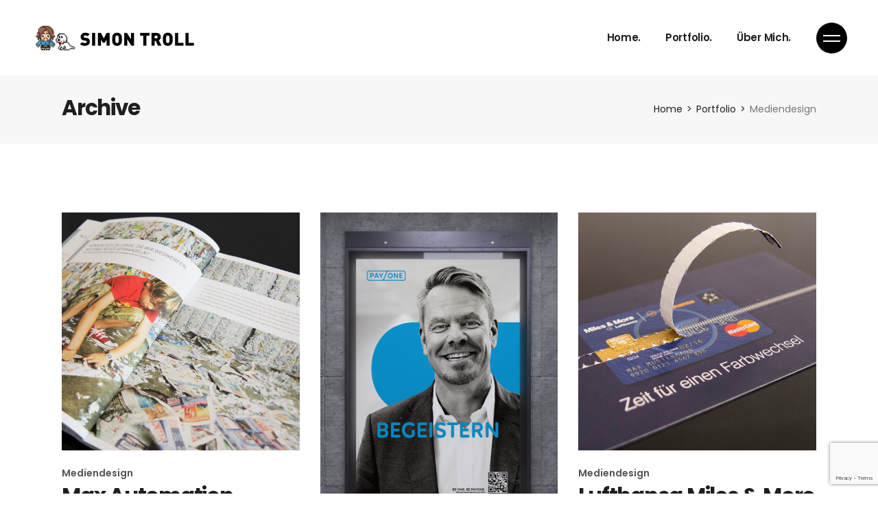

--- FILE ---
content_type: text/html; charset=UTF-8
request_url: https://www.simontroll.de/portfolio-category/mediendesign/
body_size: 11338
content:
<!DOCTYPE html>
<html lang="de">
<head>
	<meta charset="UTF-8">
	<meta name="viewport" content="width=device-width, initial-scale=1, user-scalable=yes">
	<link rel="profile" href="https://gmpg.org/xfn/11">

	<title>Mediendesign &#8211; Simon Troll</title>
<meta name='robots' content='max-image-preview:large' />
<link rel='dns-prefetch' href='//fonts.googleapis.com' />
<link rel="alternate" type="application/rss+xml" title="Simon Troll &raquo; Feed" href="https://www.simontroll.de/feed/" />
<link rel="alternate" type="application/rss+xml" title="Simon Troll &raquo; Kommentar-Feed" href="https://www.simontroll.de/comments/feed/" />
<link rel="alternate" type="application/rss+xml" title="Simon Troll &raquo; Mediendesign Portfolio Category Feed" href="https://www.simontroll.de/portfolio-category/mediendesign/feed/" />
<style id='wp-img-auto-sizes-contain-inline-css' type='text/css'>
img:is([sizes=auto i],[sizes^="auto," i]){contain-intrinsic-size:3000px 1500px}
/*# sourceURL=wp-img-auto-sizes-contain-inline-css */
</style>
<link rel='stylesheet' id='sbi_styles-css' href='https://www.simontroll.de/wp-content/plugins/instagram-feed/css/sbi-styles.min.css?ver=6.2.1' type='text/css' media='all' />
<link rel='stylesheet' id='dripicons-css' href='https://www.simontroll.de/wp-content/plugins/lekker-core/inc/icons/dripicons/assets/css/dripicons.min.css?ver=6.9' type='text/css' media='all' />
<link rel='stylesheet' id='elegant-icons-css' href='https://www.simontroll.de/wp-content/plugins/lekker-core/inc/icons/elegant-icons/assets/css/elegant-icons.min.css?ver=6.9' type='text/css' media='all' />
<link rel='stylesheet' id='font-awesome-css' href='https://www.simontroll.de/wp-content/plugins/lekker-core/inc/icons/font-awesome/assets/css/all.min.css?ver=6.9' type='text/css' media='all' />
<link rel='stylesheet' id='ionicons-css' href='https://www.simontroll.de/wp-content/plugins/lekker-core/inc/icons/ionicons/assets/css/ionicons.min.css?ver=6.9' type='text/css' media='all' />
<link rel='stylesheet' id='linea-icons-css' href='https://www.simontroll.de/wp-content/plugins/lekker-core/inc/icons/linea-icons/assets/css/linea-icons.min.css?ver=6.9' type='text/css' media='all' />
<link rel='stylesheet' id='linear-icons-css' href='https://www.simontroll.de/wp-content/plugins/lekker-core/inc/icons/linear-icons/assets/css/linear-icons.min.css?ver=6.9' type='text/css' media='all' />
<link rel='stylesheet' id='material-icons-css' href='https://fonts.googleapis.com/icon?family=Material+Icons&#038;ver=6.9' type='text/css' media='all' />
<link rel='stylesheet' id='simple-line-icons-css' href='https://www.simontroll.de/wp-content/plugins/lekker-core/inc/icons/simple-line-icons/assets/css/simple-line-icons.min.css?ver=6.9' type='text/css' media='all' />
<style id='wp-emoji-styles-inline-css' type='text/css'>

	img.wp-smiley, img.emoji {
		display: inline !important;
		border: none !important;
		box-shadow: none !important;
		height: 1em !important;
		width: 1em !important;
		margin: 0 0.07em !important;
		vertical-align: -0.1em !important;
		background: none !important;
		padding: 0 !important;
	}
/*# sourceURL=wp-emoji-styles-inline-css */
</style>
<link rel='stylesheet' id='wp-block-library-css' href='https://www.simontroll.de/wp-includes/css/dist/block-library/style.min.css?ver=6.9' type='text/css' media='all' />
<style id='classic-theme-styles-inline-css' type='text/css'>
/*! This file is auto-generated */
.wp-block-button__link{color:#fff;background-color:#32373c;border-radius:9999px;box-shadow:none;text-decoration:none;padding:calc(.667em + 2px) calc(1.333em + 2px);font-size:1.125em}.wp-block-file__button{background:#32373c;color:#fff;text-decoration:none}
/*# sourceURL=/wp-includes/css/classic-themes.min.css */
</style>
<link rel='stylesheet' id='wc-blocks-style-css' href='https://www.simontroll.de/wp-content/plugins/woocommerce/packages/woocommerce-blocks/build/wc-blocks.css?ver=10.6.6' type='text/css' media='all' />
<link rel='stylesheet' id='wc-blocks-style-active-filters-css' href='https://www.simontroll.de/wp-content/plugins/woocommerce/packages/woocommerce-blocks/build/active-filters.css?ver=10.6.6' type='text/css' media='all' />
<link rel='stylesheet' id='wc-blocks-style-add-to-cart-form-css' href='https://www.simontroll.de/wp-content/plugins/woocommerce/packages/woocommerce-blocks/build/add-to-cart-form.css?ver=10.6.6' type='text/css' media='all' />
<link rel='stylesheet' id='wc-blocks-packages-style-css' href='https://www.simontroll.de/wp-content/plugins/woocommerce/packages/woocommerce-blocks/build/packages-style.css?ver=10.6.6' type='text/css' media='all' />
<link rel='stylesheet' id='wc-blocks-style-all-products-css' href='https://www.simontroll.de/wp-content/plugins/woocommerce/packages/woocommerce-blocks/build/all-products.css?ver=10.6.6' type='text/css' media='all' />
<link rel='stylesheet' id='wc-blocks-style-all-reviews-css' href='https://www.simontroll.de/wp-content/plugins/woocommerce/packages/woocommerce-blocks/build/all-reviews.css?ver=10.6.6' type='text/css' media='all' />
<link rel='stylesheet' id='wc-blocks-style-attribute-filter-css' href='https://www.simontroll.de/wp-content/plugins/woocommerce/packages/woocommerce-blocks/build/attribute-filter.css?ver=10.6.6' type='text/css' media='all' />
<link rel='stylesheet' id='wc-blocks-style-breadcrumbs-css' href='https://www.simontroll.de/wp-content/plugins/woocommerce/packages/woocommerce-blocks/build/breadcrumbs.css?ver=10.6.6' type='text/css' media='all' />
<link rel='stylesheet' id='wc-blocks-style-catalog-sorting-css' href='https://www.simontroll.de/wp-content/plugins/woocommerce/packages/woocommerce-blocks/build/catalog-sorting.css?ver=10.6.6' type='text/css' media='all' />
<link rel='stylesheet' id='wc-blocks-style-customer-account-css' href='https://www.simontroll.de/wp-content/plugins/woocommerce/packages/woocommerce-blocks/build/customer-account.css?ver=10.6.6' type='text/css' media='all' />
<link rel='stylesheet' id='wc-blocks-style-featured-category-css' href='https://www.simontroll.de/wp-content/plugins/woocommerce/packages/woocommerce-blocks/build/featured-category.css?ver=10.6.6' type='text/css' media='all' />
<link rel='stylesheet' id='wc-blocks-style-featured-product-css' href='https://www.simontroll.de/wp-content/plugins/woocommerce/packages/woocommerce-blocks/build/featured-product.css?ver=10.6.6' type='text/css' media='all' />
<link rel='stylesheet' id='wc-blocks-style-mini-cart-css' href='https://www.simontroll.de/wp-content/plugins/woocommerce/packages/woocommerce-blocks/build/mini-cart.css?ver=10.6.6' type='text/css' media='all' />
<link rel='stylesheet' id='wc-blocks-style-price-filter-css' href='https://www.simontroll.de/wp-content/plugins/woocommerce/packages/woocommerce-blocks/build/price-filter.css?ver=10.6.6' type='text/css' media='all' />
<link rel='stylesheet' id='wc-blocks-style-product-add-to-cart-css' href='https://www.simontroll.de/wp-content/plugins/woocommerce/packages/woocommerce-blocks/build/product-add-to-cart.css?ver=10.6.6' type='text/css' media='all' />
<link rel='stylesheet' id='wc-blocks-style-product-button-css' href='https://www.simontroll.de/wp-content/plugins/woocommerce/packages/woocommerce-blocks/build/product-button.css?ver=10.6.6' type='text/css' media='all' />
<link rel='stylesheet' id='wc-blocks-style-product-categories-css' href='https://www.simontroll.de/wp-content/plugins/woocommerce/packages/woocommerce-blocks/build/product-categories.css?ver=10.6.6' type='text/css' media='all' />
<link rel='stylesheet' id='wc-blocks-style-product-image-css' href='https://www.simontroll.de/wp-content/plugins/woocommerce/packages/woocommerce-blocks/build/product-image.css?ver=10.6.6' type='text/css' media='all' />
<link rel='stylesheet' id='wc-blocks-style-product-image-gallery-css' href='https://www.simontroll.de/wp-content/plugins/woocommerce/packages/woocommerce-blocks/build/product-image-gallery.css?ver=10.6.6' type='text/css' media='all' />
<link rel='stylesheet' id='wc-blocks-style-product-query-css' href='https://www.simontroll.de/wp-content/plugins/woocommerce/packages/woocommerce-blocks/build/product-query.css?ver=10.6.6' type='text/css' media='all' />
<link rel='stylesheet' id='wc-blocks-style-product-results-count-css' href='https://www.simontroll.de/wp-content/plugins/woocommerce/packages/woocommerce-blocks/build/product-results-count.css?ver=10.6.6' type='text/css' media='all' />
<link rel='stylesheet' id='wc-blocks-style-product-reviews-css' href='https://www.simontroll.de/wp-content/plugins/woocommerce/packages/woocommerce-blocks/build/product-reviews.css?ver=10.6.6' type='text/css' media='all' />
<link rel='stylesheet' id='wc-blocks-style-product-sale-badge-css' href='https://www.simontroll.de/wp-content/plugins/woocommerce/packages/woocommerce-blocks/build/product-sale-badge.css?ver=10.6.6' type='text/css' media='all' />
<link rel='stylesheet' id='wc-blocks-style-product-search-css' href='https://www.simontroll.de/wp-content/plugins/woocommerce/packages/woocommerce-blocks/build/product-search.css?ver=10.6.6' type='text/css' media='all' />
<link rel='stylesheet' id='wc-blocks-style-product-sku-css' href='https://www.simontroll.de/wp-content/plugins/woocommerce/packages/woocommerce-blocks/build/product-sku.css?ver=10.6.6' type='text/css' media='all' />
<link rel='stylesheet' id='wc-blocks-style-product-stock-indicator-css' href='https://www.simontroll.de/wp-content/plugins/woocommerce/packages/woocommerce-blocks/build/product-stock-indicator.css?ver=10.6.6' type='text/css' media='all' />
<link rel='stylesheet' id='wc-blocks-style-product-summary-css' href='https://www.simontroll.de/wp-content/plugins/woocommerce/packages/woocommerce-blocks/build/product-summary.css?ver=10.6.6' type='text/css' media='all' />
<link rel='stylesheet' id='wc-blocks-style-product-title-css' href='https://www.simontroll.de/wp-content/plugins/woocommerce/packages/woocommerce-blocks/build/product-title.css?ver=10.6.6' type='text/css' media='all' />
<link rel='stylesheet' id='wc-blocks-style-rating-filter-css' href='https://www.simontroll.de/wp-content/plugins/woocommerce/packages/woocommerce-blocks/build/rating-filter.css?ver=10.6.6' type='text/css' media='all' />
<link rel='stylesheet' id='wc-blocks-style-reviews-by-category-css' href='https://www.simontroll.de/wp-content/plugins/woocommerce/packages/woocommerce-blocks/build/reviews-by-category.css?ver=10.6.6' type='text/css' media='all' />
<link rel='stylesheet' id='wc-blocks-style-reviews-by-product-css' href='https://www.simontroll.de/wp-content/plugins/woocommerce/packages/woocommerce-blocks/build/reviews-by-product.css?ver=10.6.6' type='text/css' media='all' />
<link rel='stylesheet' id='wc-blocks-style-product-details-css' href='https://www.simontroll.de/wp-content/plugins/woocommerce/packages/woocommerce-blocks/build/product-details.css?ver=10.6.6' type='text/css' media='all' />
<link rel='stylesheet' id='wc-blocks-style-single-product-css' href='https://www.simontroll.de/wp-content/plugins/woocommerce/packages/woocommerce-blocks/build/single-product.css?ver=10.6.6' type='text/css' media='all' />
<link rel='stylesheet' id='wc-blocks-style-stock-filter-css' href='https://www.simontroll.de/wp-content/plugins/woocommerce/packages/woocommerce-blocks/build/stock-filter.css?ver=10.6.6' type='text/css' media='all' />
<link rel='stylesheet' id='wc-blocks-style-cart-css' href='https://www.simontroll.de/wp-content/plugins/woocommerce/packages/woocommerce-blocks/build/cart.css?ver=10.6.6' type='text/css' media='all' />
<link rel='stylesheet' id='wc-blocks-style-checkout-css' href='https://www.simontroll.de/wp-content/plugins/woocommerce/packages/woocommerce-blocks/build/checkout.css?ver=10.6.6' type='text/css' media='all' />
<link rel='stylesheet' id='wc-blocks-style-mini-cart-contents-css' href='https://www.simontroll.de/wp-content/plugins/woocommerce/packages/woocommerce-blocks/build/mini-cart-contents.css?ver=10.6.6' type='text/css' media='all' />
<style id='global-styles-inline-css' type='text/css'>
:root{--wp--preset--aspect-ratio--square: 1;--wp--preset--aspect-ratio--4-3: 4/3;--wp--preset--aspect-ratio--3-4: 3/4;--wp--preset--aspect-ratio--3-2: 3/2;--wp--preset--aspect-ratio--2-3: 2/3;--wp--preset--aspect-ratio--16-9: 16/9;--wp--preset--aspect-ratio--9-16: 9/16;--wp--preset--color--black: #000000;--wp--preset--color--cyan-bluish-gray: #abb8c3;--wp--preset--color--white: #ffffff;--wp--preset--color--pale-pink: #f78da7;--wp--preset--color--vivid-red: #cf2e2e;--wp--preset--color--luminous-vivid-orange: #ff6900;--wp--preset--color--luminous-vivid-amber: #fcb900;--wp--preset--color--light-green-cyan: #7bdcb5;--wp--preset--color--vivid-green-cyan: #00d084;--wp--preset--color--pale-cyan-blue: #8ed1fc;--wp--preset--color--vivid-cyan-blue: #0693e3;--wp--preset--color--vivid-purple: #9b51e0;--wp--preset--gradient--vivid-cyan-blue-to-vivid-purple: linear-gradient(135deg,rgb(6,147,227) 0%,rgb(155,81,224) 100%);--wp--preset--gradient--light-green-cyan-to-vivid-green-cyan: linear-gradient(135deg,rgb(122,220,180) 0%,rgb(0,208,130) 100%);--wp--preset--gradient--luminous-vivid-amber-to-luminous-vivid-orange: linear-gradient(135deg,rgb(252,185,0) 0%,rgb(255,105,0) 100%);--wp--preset--gradient--luminous-vivid-orange-to-vivid-red: linear-gradient(135deg,rgb(255,105,0) 0%,rgb(207,46,46) 100%);--wp--preset--gradient--very-light-gray-to-cyan-bluish-gray: linear-gradient(135deg,rgb(238,238,238) 0%,rgb(169,184,195) 100%);--wp--preset--gradient--cool-to-warm-spectrum: linear-gradient(135deg,rgb(74,234,220) 0%,rgb(151,120,209) 20%,rgb(207,42,186) 40%,rgb(238,44,130) 60%,rgb(251,105,98) 80%,rgb(254,248,76) 100%);--wp--preset--gradient--blush-light-purple: linear-gradient(135deg,rgb(255,206,236) 0%,rgb(152,150,240) 100%);--wp--preset--gradient--blush-bordeaux: linear-gradient(135deg,rgb(254,205,165) 0%,rgb(254,45,45) 50%,rgb(107,0,62) 100%);--wp--preset--gradient--luminous-dusk: linear-gradient(135deg,rgb(255,203,112) 0%,rgb(199,81,192) 50%,rgb(65,88,208) 100%);--wp--preset--gradient--pale-ocean: linear-gradient(135deg,rgb(255,245,203) 0%,rgb(182,227,212) 50%,rgb(51,167,181) 100%);--wp--preset--gradient--electric-grass: linear-gradient(135deg,rgb(202,248,128) 0%,rgb(113,206,126) 100%);--wp--preset--gradient--midnight: linear-gradient(135deg,rgb(2,3,129) 0%,rgb(40,116,252) 100%);--wp--preset--font-size--small: 13px;--wp--preset--font-size--medium: 20px;--wp--preset--font-size--large: 36px;--wp--preset--font-size--x-large: 42px;--wp--preset--spacing--20: 0.44rem;--wp--preset--spacing--30: 0.67rem;--wp--preset--spacing--40: 1rem;--wp--preset--spacing--50: 1.5rem;--wp--preset--spacing--60: 2.25rem;--wp--preset--spacing--70: 3.38rem;--wp--preset--spacing--80: 5.06rem;--wp--preset--shadow--natural: 6px 6px 9px rgba(0, 0, 0, 0.2);--wp--preset--shadow--deep: 12px 12px 50px rgba(0, 0, 0, 0.4);--wp--preset--shadow--sharp: 6px 6px 0px rgba(0, 0, 0, 0.2);--wp--preset--shadow--outlined: 6px 6px 0px -3px rgb(255, 255, 255), 6px 6px rgb(0, 0, 0);--wp--preset--shadow--crisp: 6px 6px 0px rgb(0, 0, 0);}:where(.is-layout-flex){gap: 0.5em;}:where(.is-layout-grid){gap: 0.5em;}body .is-layout-flex{display: flex;}.is-layout-flex{flex-wrap: wrap;align-items: center;}.is-layout-flex > :is(*, div){margin: 0;}body .is-layout-grid{display: grid;}.is-layout-grid > :is(*, div){margin: 0;}:where(.wp-block-columns.is-layout-flex){gap: 2em;}:where(.wp-block-columns.is-layout-grid){gap: 2em;}:where(.wp-block-post-template.is-layout-flex){gap: 1.25em;}:where(.wp-block-post-template.is-layout-grid){gap: 1.25em;}.has-black-color{color: var(--wp--preset--color--black) !important;}.has-cyan-bluish-gray-color{color: var(--wp--preset--color--cyan-bluish-gray) !important;}.has-white-color{color: var(--wp--preset--color--white) !important;}.has-pale-pink-color{color: var(--wp--preset--color--pale-pink) !important;}.has-vivid-red-color{color: var(--wp--preset--color--vivid-red) !important;}.has-luminous-vivid-orange-color{color: var(--wp--preset--color--luminous-vivid-orange) !important;}.has-luminous-vivid-amber-color{color: var(--wp--preset--color--luminous-vivid-amber) !important;}.has-light-green-cyan-color{color: var(--wp--preset--color--light-green-cyan) !important;}.has-vivid-green-cyan-color{color: var(--wp--preset--color--vivid-green-cyan) !important;}.has-pale-cyan-blue-color{color: var(--wp--preset--color--pale-cyan-blue) !important;}.has-vivid-cyan-blue-color{color: var(--wp--preset--color--vivid-cyan-blue) !important;}.has-vivid-purple-color{color: var(--wp--preset--color--vivid-purple) !important;}.has-black-background-color{background-color: var(--wp--preset--color--black) !important;}.has-cyan-bluish-gray-background-color{background-color: var(--wp--preset--color--cyan-bluish-gray) !important;}.has-white-background-color{background-color: var(--wp--preset--color--white) !important;}.has-pale-pink-background-color{background-color: var(--wp--preset--color--pale-pink) !important;}.has-vivid-red-background-color{background-color: var(--wp--preset--color--vivid-red) !important;}.has-luminous-vivid-orange-background-color{background-color: var(--wp--preset--color--luminous-vivid-orange) !important;}.has-luminous-vivid-amber-background-color{background-color: var(--wp--preset--color--luminous-vivid-amber) !important;}.has-light-green-cyan-background-color{background-color: var(--wp--preset--color--light-green-cyan) !important;}.has-vivid-green-cyan-background-color{background-color: var(--wp--preset--color--vivid-green-cyan) !important;}.has-pale-cyan-blue-background-color{background-color: var(--wp--preset--color--pale-cyan-blue) !important;}.has-vivid-cyan-blue-background-color{background-color: var(--wp--preset--color--vivid-cyan-blue) !important;}.has-vivid-purple-background-color{background-color: var(--wp--preset--color--vivid-purple) !important;}.has-black-border-color{border-color: var(--wp--preset--color--black) !important;}.has-cyan-bluish-gray-border-color{border-color: var(--wp--preset--color--cyan-bluish-gray) !important;}.has-white-border-color{border-color: var(--wp--preset--color--white) !important;}.has-pale-pink-border-color{border-color: var(--wp--preset--color--pale-pink) !important;}.has-vivid-red-border-color{border-color: var(--wp--preset--color--vivid-red) !important;}.has-luminous-vivid-orange-border-color{border-color: var(--wp--preset--color--luminous-vivid-orange) !important;}.has-luminous-vivid-amber-border-color{border-color: var(--wp--preset--color--luminous-vivid-amber) !important;}.has-light-green-cyan-border-color{border-color: var(--wp--preset--color--light-green-cyan) !important;}.has-vivid-green-cyan-border-color{border-color: var(--wp--preset--color--vivid-green-cyan) !important;}.has-pale-cyan-blue-border-color{border-color: var(--wp--preset--color--pale-cyan-blue) !important;}.has-vivid-cyan-blue-border-color{border-color: var(--wp--preset--color--vivid-cyan-blue) !important;}.has-vivid-purple-border-color{border-color: var(--wp--preset--color--vivid-purple) !important;}.has-vivid-cyan-blue-to-vivid-purple-gradient-background{background: var(--wp--preset--gradient--vivid-cyan-blue-to-vivid-purple) !important;}.has-light-green-cyan-to-vivid-green-cyan-gradient-background{background: var(--wp--preset--gradient--light-green-cyan-to-vivid-green-cyan) !important;}.has-luminous-vivid-amber-to-luminous-vivid-orange-gradient-background{background: var(--wp--preset--gradient--luminous-vivid-amber-to-luminous-vivid-orange) !important;}.has-luminous-vivid-orange-to-vivid-red-gradient-background{background: var(--wp--preset--gradient--luminous-vivid-orange-to-vivid-red) !important;}.has-very-light-gray-to-cyan-bluish-gray-gradient-background{background: var(--wp--preset--gradient--very-light-gray-to-cyan-bluish-gray) !important;}.has-cool-to-warm-spectrum-gradient-background{background: var(--wp--preset--gradient--cool-to-warm-spectrum) !important;}.has-blush-light-purple-gradient-background{background: var(--wp--preset--gradient--blush-light-purple) !important;}.has-blush-bordeaux-gradient-background{background: var(--wp--preset--gradient--blush-bordeaux) !important;}.has-luminous-dusk-gradient-background{background: var(--wp--preset--gradient--luminous-dusk) !important;}.has-pale-ocean-gradient-background{background: var(--wp--preset--gradient--pale-ocean) !important;}.has-electric-grass-gradient-background{background: var(--wp--preset--gradient--electric-grass) !important;}.has-midnight-gradient-background{background: var(--wp--preset--gradient--midnight) !important;}.has-small-font-size{font-size: var(--wp--preset--font-size--small) !important;}.has-medium-font-size{font-size: var(--wp--preset--font-size--medium) !important;}.has-large-font-size{font-size: var(--wp--preset--font-size--large) !important;}.has-x-large-font-size{font-size: var(--wp--preset--font-size--x-large) !important;}
:where(.wp-block-post-template.is-layout-flex){gap: 1.25em;}:where(.wp-block-post-template.is-layout-grid){gap: 1.25em;}
:where(.wp-block-term-template.is-layout-flex){gap: 1.25em;}:where(.wp-block-term-template.is-layout-grid){gap: 1.25em;}
:where(.wp-block-columns.is-layout-flex){gap: 2em;}:where(.wp-block-columns.is-layout-grid){gap: 2em;}
:root :where(.wp-block-pullquote){font-size: 1.5em;line-height: 1.6;}
/*# sourceURL=global-styles-inline-css */
</style>
<link rel='stylesheet' id='contact-form-7-css' href='https://www.simontroll.de/wp-content/plugins/contact-form-7/includes/css/styles.css?ver=5.8' type='text/css' media='all' />
<link rel='stylesheet' id='ctf_styles-css' href='https://www.simontroll.de/wp-content/plugins/custom-twitter-feeds/css/ctf-styles.min.css?ver=2.1.2' type='text/css' media='all' />
<style id='woocommerce-inline-inline-css' type='text/css'>
.woocommerce form .form-row .required { visibility: visible; }
/*# sourceURL=woocommerce-inline-inline-css */
</style>
<link rel='stylesheet' id='select2-css' href='https://www.simontroll.de/wp-content/plugins/woocommerce/assets/css/select2.css?ver=8.0.3' type='text/css' media='all' />
<link rel='stylesheet' id='lekker-core-dashboard-style-css' href='https://www.simontroll.de/wp-content/plugins/lekker-core/inc/core-dashboard/assets/css/core-dashboard.min.css?ver=6.9' type='text/css' media='all' />
<link rel='stylesheet' id='perfect-scrollbar-css' href='https://www.simontroll.de/wp-content/plugins/lekker-core/assets/plugins/perfect-scrollbar/perfect-scrollbar.css?ver=6.9' type='text/css' media='all' />
<link rel='stylesheet' id='swiper-css' href='https://www.simontroll.de/wp-content/plugins/elementor/assets/lib/swiper/v8/css/swiper.min.css?ver=8.4.5' type='text/css' media='all' />
<link rel='stylesheet' id='lekker-main-css' href='https://www.simontroll.de/wp-content/themes/lekker/assets/css/main.min.css?ver=6.9' type='text/css' media='all' />
<link rel='stylesheet' id='lekker-core-style-css' href='https://www.simontroll.de/wp-content/plugins/lekker-core/assets/css/lekker-core.min.css?ver=6.9' type='text/css' media='all' />
<link rel='stylesheet' id='magnific-popup-css' href='https://www.simontroll.de/wp-content/themes/lekker/assets/plugins/magnific-popup/magnific-popup.css?ver=6.9' type='text/css' media='all' />
<link rel='stylesheet' id='lekker-google-fonts-css' href='https://fonts.googleapis.com/css?family=Poppins%3A300%2C400%2C500%2C600%2C700&#038;subset=latin-ext&#038;ver=1.0.0' type='text/css' media='all' />
<link rel='stylesheet' id='lekker-style-css' href='https://www.simontroll.de/wp-content/themes/lekker/style.css?ver=6.9' type='text/css' media='all' />
<style id='lekker-style-inline-css' type='text/css'>
#qodef-side-area { background-color: #1f1f1f;}.qodef-page-title { background-color: #f7f7f7;}
/*# sourceURL=lekker-style-inline-css */
</style>
<script type="text/javascript" src="https://www.simontroll.de/wp-includes/js/jquery/jquery.min.js?ver=3.7.1" id="jquery-core-js"></script>
<script type="text/javascript" src="https://www.simontroll.de/wp-includes/js/jquery/jquery-migrate.min.js?ver=3.4.1" id="jquery-migrate-js"></script>
<link rel="https://api.w.org/" href="https://www.simontroll.de/wp-json/" /><link rel="EditURI" type="application/rsd+xml" title="RSD" href="https://www.simontroll.de/xmlrpc.php?rsd" />
<meta name="generator" content="WordPress 6.9" />
<meta name="generator" content="WooCommerce 8.0.3" />
<meta name="cdp-version" content="1.4.3" />	<noscript><style>.woocommerce-product-gallery{ opacity: 1 !important; }</style></noscript>
	<meta name="generator" content="Elementor 3.33.6; features: additional_custom_breakpoints; settings: css_print_method-external, google_font-enabled, font_display-auto">
			<style>
				.e-con.e-parent:nth-of-type(n+4):not(.e-lazyloaded):not(.e-no-lazyload),
				.e-con.e-parent:nth-of-type(n+4):not(.e-lazyloaded):not(.e-no-lazyload) * {
					background-image: none !important;
				}
				@media screen and (max-height: 1024px) {
					.e-con.e-parent:nth-of-type(n+3):not(.e-lazyloaded):not(.e-no-lazyload),
					.e-con.e-parent:nth-of-type(n+3):not(.e-lazyloaded):not(.e-no-lazyload) * {
						background-image: none !important;
					}
				}
				@media screen and (max-height: 640px) {
					.e-con.e-parent:nth-of-type(n+2):not(.e-lazyloaded):not(.e-no-lazyload),
					.e-con.e-parent:nth-of-type(n+2):not(.e-lazyloaded):not(.e-no-lazyload) * {
						background-image: none !important;
					}
				}
			</style>
			<meta name="generator" content="Powered by Slider Revolution 6.5.14 - responsive, Mobile-Friendly Slider Plugin for WordPress with comfortable drag and drop interface." />
<link rel="icon" href="https://www.simontroll.de/wp-content/uploads/2022/08/cropped-cropped-favicon_st_kl-32x32.png" sizes="32x32" />
<link rel="icon" href="https://www.simontroll.de/wp-content/uploads/2022/08/cropped-cropped-favicon_st_kl-192x192.png" sizes="192x192" />
<link rel="apple-touch-icon" href="https://www.simontroll.de/wp-content/uploads/2022/08/cropped-cropped-favicon_st_kl-180x180.png" />
<meta name="msapplication-TileImage" content="https://www.simontroll.de/wp-content/uploads/2022/08/cropped-cropped-favicon_st_kl-270x270.png" />
<script>function setREVStartSize(e){
			//window.requestAnimationFrame(function() {
				window.RSIW = window.RSIW===undefined ? window.innerWidth : window.RSIW;
				window.RSIH = window.RSIH===undefined ? window.innerHeight : window.RSIH;
				try {
					var pw = document.getElementById(e.c).parentNode.offsetWidth,
						newh;
					pw = pw===0 || isNaN(pw) ? window.RSIW : pw;
					e.tabw = e.tabw===undefined ? 0 : parseInt(e.tabw);
					e.thumbw = e.thumbw===undefined ? 0 : parseInt(e.thumbw);
					e.tabh = e.tabh===undefined ? 0 : parseInt(e.tabh);
					e.thumbh = e.thumbh===undefined ? 0 : parseInt(e.thumbh);
					e.tabhide = e.tabhide===undefined ? 0 : parseInt(e.tabhide);
					e.thumbhide = e.thumbhide===undefined ? 0 : parseInt(e.thumbhide);
					e.mh = e.mh===undefined || e.mh=="" || e.mh==="auto" ? 0 : parseInt(e.mh,0);
					if(e.layout==="fullscreen" || e.l==="fullscreen")
						newh = Math.max(e.mh,window.RSIH);
					else{
						e.gw = Array.isArray(e.gw) ? e.gw : [e.gw];
						for (var i in e.rl) if (e.gw[i]===undefined || e.gw[i]===0) e.gw[i] = e.gw[i-1];
						e.gh = e.el===undefined || e.el==="" || (Array.isArray(e.el) && e.el.length==0)? e.gh : e.el;
						e.gh = Array.isArray(e.gh) ? e.gh : [e.gh];
						for (var i in e.rl) if (e.gh[i]===undefined || e.gh[i]===0) e.gh[i] = e.gh[i-1];
											
						var nl = new Array(e.rl.length),
							ix = 0,
							sl;
						e.tabw = e.tabhide>=pw ? 0 : e.tabw;
						e.thumbw = e.thumbhide>=pw ? 0 : e.thumbw;
						e.tabh = e.tabhide>=pw ? 0 : e.tabh;
						e.thumbh = e.thumbhide>=pw ? 0 : e.thumbh;
						for (var i in e.rl) nl[i] = e.rl[i]<window.RSIW ? 0 : e.rl[i];
						sl = nl[0];
						for (var i in nl) if (sl>nl[i] && nl[i]>0) { sl = nl[i]; ix=i;}
						var m = pw>(e.gw[ix]+e.tabw+e.thumbw) ? 1 : (pw-(e.tabw+e.thumbw)) / (e.gw[ix]);
						newh =  (e.gh[ix] * m) + (e.tabh + e.thumbh);
					}
					var el = document.getElementById(e.c);
					if (el!==null && el) el.style.height = newh+"px";
					el = document.getElementById(e.c+"_wrapper");
					if (el!==null && el) {
						el.style.height = newh+"px";
						el.style.display = "block";
					}
				} catch(e){
					console.log("Failure at Presize of Slider:" + e)
				}
			//});
		  };</script>
		<style type="text/css" id="wp-custom-css">
			.page-id-1340.qodef--passepartout {
	    padding-top: 0;
}
.page-id-1986 #qodef-page-outer{
	    margin-top: -125px;
}
.page-id-2613 #qodef-page-outer{
	    margin-top: -125px;
}
.page-id-1755 .widget_text{
	        margin: 0 0 28px;
}
.page-id-1058 #qodef-back-to-top .qodef-back-to-top-text {
	color:#1f1f1f !important;
}
.page-id-1058 #qodef-back-to-top .qodef-btn-background .qodef-m-nav-lines:after, .page-id-1058 #qodef-back-to-top .qodef-btn-background .qodef-m-nav-lines:before {
	background-color: #1f1f1f !important;
}

.page-id-1305 #qodef-page-header {
	background-color: transparent;
}

.page-id-1305 .qodef-predefined-sliders--vertical-split {
	overflow: visible;
}

.page-id-1305 #qodef-page-wrapper {
	height: 100vh;
}		</style>
		</head>
<body class="archive tax-portfolio-category term-mediendesign term-101 wp-custom-logo wp-theme-lekker theme-lekker qode-framework-1.1.8 woocommerce-no-js qodef-back-to-top--enabled  qodef-content-grid-1300 qodef-header--standard qodef-header-appearance--sticky qodef-mobile-header--standard qodef-mobile-header-appearance--sticky qodef-drop-down-second--full-width qodef-drop-down-second--animate-height lekker-core-1.2.2 lekker-1.5 qodef-header-standard--right qodef-search--covers-header elementor-default elementor-kit-6" itemscope itemtype="https://schema.org/WebPage">
		<div id="qodef-page-wrapper" class="">
		<header id="qodef-page-header">
		<div id="qodef-page-header-inner" >
		<a itemprop="url" class="qodef-header-logo-link qodef-height--not-set" href="https://www.simontroll.de/"  rel="home">
	<img width="500" height="94" src="https://www.simontroll.de/wp-content/uploads/2022/07/ST_Logo.png" class="qodef-header-logo-image qodef--main" alt="logo main" />	<img width="500" height="94" src="https://www.simontroll.de/wp-content/uploads/2022/07/ST_Logo.png" class="qodef-header-logo-image qodef--dark" alt="logo dark" />	<img width="500" height="94" src="https://www.simontroll.de/wp-content/uploads/2022/07/ST_Logo_white.png" class="qodef-header-logo-image qodef--light" alt="logo light" /></a>	<nav class="qodef-header-navigation" role="navigation" aria-label="Top Menu">
		<ul id="menu-main-menu-1" class="menu"><li class="menu-item menu-item-type-custom menu-item-object-custom menu-item-home menu-item-4735"><a href="http://www.simontroll.de"><span class="qodef-menu-item-text">Home.</span></a></li>
<li class="menu-item menu-item-type-custom menu-item-object-custom menu-item-5056"><a href="http://www.simontroll.de/portfolio"><span class="qodef-menu-item-text">Portfolio.</span></a></li>
<li class="menu-item menu-item-type-custom menu-item-object-custom menu-item-5054"><a href="http://www.simontroll.de/ueber-mich"><span class="qodef-menu-item-text">Über Mich.</span></a></li>
</ul>	</nav>
	<div class="qodef-widget-holder">
		<div id="lekker_core_side_area_opener-2" class="widget widget_lekker_core_side_area_opener qodef-header-widget-area-one" data-area="header-widget-one"><a href="javascript:void(0)"  class="qodef-opener-icon qodef-m qodef-source--predefined qodef-side-area-opener" style="color: #0a0000;;margin: 0 0 0 13px" >
	<span class="qodef-m-icon qodef--open">
		<span class="qodef-m-lines"><span class="qodef-m-line qodef--1"></span><span class="qodef-m-line qodef--2"></span></span>	</span>
		</a></div>	</div>
	</div>
	<div class="qodef-header-sticky ">
    <div class="qodef-header-sticky-inner ">
		<a itemprop="url" class="qodef-header-logo-link qodef-height--not-set" href="https://www.simontroll.de/"  rel="home">
	<img loading="lazy" width="500" height="94" src="https://www.simontroll.de/wp-content/uploads/2022/07/ST_Logo.png" class="qodef-header-logo-image qodef--sticky" alt="logo sticky" /></a>	<nav class="qodef-header-navigation" role="navigation" aria-label="Top Menu">
		<ul id="menu-main-menu-2" class="menu"><li class="menu-item menu-item-type-custom menu-item-object-custom menu-item-home menu-item-4735"><a href="http://www.simontroll.de"><span class="qodef-menu-item-text">Home.</span></a></li>
<li class="menu-item menu-item-type-custom menu-item-object-custom menu-item-5056"><a href="http://www.simontroll.de/portfolio"><span class="qodef-menu-item-text">Portfolio.</span></a></li>
<li class="menu-item menu-item-type-custom menu-item-object-custom menu-item-5054"><a href="http://www.simontroll.de/ueber-mich"><span class="qodef-menu-item-text">Über Mich.</span></a></li>
</ul>	</nav>
	    <div class="qodef-widget-holder">
		    <div id="lekker_core_side_area_opener-4" class="widget widget_lekker_core_side_area_opener qodef-sticky-right"><a href="javascript:void(0)"  class="qodef-opener-icon qodef-m qodef-source--predefined qodef-side-area-opener" style="margin: 0 0 0 13px" >
	<span class="qodef-m-icon qodef--open">
		<span class="qodef-m-lines"><span class="qodef-m-line qodef--1"></span><span class="qodef-m-line qodef--2"></span></span>	</span>
		</a></div>	    </div>
	        </div>
</div></header><header id="qodef-page-mobile-header">
		<div id="qodef-page-mobile-header-inner">
		<div class="qodef-page-mobile-header-logo-opener">
    <a itemprop="url" class="qodef-mobile-header-logo-link" href="https://www.simontroll.de/" style="height:26px" rel="home">
	<img width="500" height="94" src="https://www.simontroll.de/wp-content/uploads/2022/07/ST_Logo.png" class="qodef-header-logo-image qodef--main" alt="logo main" />	<img loading="lazy" width="500" height="94" src="https://www.simontroll.de/wp-content/uploads/2022/07/ST_Logo_white.png" class="qodef-header-logo-image qodef--dark" alt="logo dark" /><img width="500" height="94" src="https://www.simontroll.de/wp-content/uploads/2022/07/ST_Logo_white.png" class="qodef-header-logo-image qodef--light" alt="logo light" /></a><a class="qodef-mobile-header-opener" href="#">
	<span class="qodef-m-lines">
		<span class="qodef-m-line qodef--1"></span>
		<span class="qodef-m-line qodef--2"></span>
	</span>
</a></div>
	<nav class="qodef-mobile-header-navigation" role="navigation" aria-label="Mobile Menu">
		<ul id="menu-main-menu-4" class="qodef-content-grid"><li class="menu-item menu-item-type-custom menu-item-object-custom menu-item-home menu-item-4735"><a href="http://www.simontroll.de"><span class="qodef-menu-item-text">Home.</span></a></li>
<li class="menu-item menu-item-type-custom menu-item-object-custom menu-item-5056"><a href="http://www.simontroll.de/portfolio"><span class="qodef-menu-item-text">Portfolio.</span></a></li>
<li class="menu-item menu-item-type-custom menu-item-object-custom menu-item-5054"><a href="http://www.simontroll.de/ueber-mich"><span class="qodef-menu-item-text">Über Mich.</span></a></li>
</ul>	</nav>
	</div>
	</header>		<div id="qodef-page-outer">
			<div class="qodef-page-title qodef-m qodef-title--standard-with-breadcrumbs qodef-alignment--left qodef-vertical-alignment--header-bottom">
		<div class="qodef-m-inner">
		
<div class="qodef-m-content qodef-content-grid ">
    <h4 class="qodef-m-title entry-title">
        Archive    </h4>
    <div itemprop="breadcrumb" class="qodef-breadcrumbs"><a itemprop="url" class="qodef-breadcrumbs-link" href="https://www.simontroll.de/"><span itemprop="title">Home</span></a><span class="qodef-breadcrumbs-separator"></span><a itemprop="url" class="qodef-breadcrumbs-link" href="https://www.simontroll.de/portfolio-category/portfolio/"><span itemprop="title">Portfolio</span></a><span class="qodef-breadcrumbs-separator"></span><span itemprop="title" class="qodef-breadcrumbs-current">Mediendesign</span></div></div>	</div>
	</div>			<div id="qodef-page-inner" class="qodef-content-grid"><main id="qodef-page-content" class="qodef-grid qodef-layout--template ">
	<div class="qodef-grid-inner clear">
		<div class="qodef-grid-item qodef-page-content-section qodef-col--12">
	<div class="qodef-shortcode qodef-m  qodef-portfolio-list qodef-item-layout--info-below   qodef-grid qodef-layout--columns  qodef-gutter--normal qodef-col-num--3   qodef-item-layout--info-below qodef--no-bottom-space qodef-pagination--off qodef-responsive--predefined" data-options="{&quot;plugin&quot;:&quot;lekker_core&quot;,&quot;module&quot;:&quot;post-types\/portfolio\/shortcodes&quot;,&quot;shortcode&quot;:&quot;portfolio-list&quot;,&quot;post_type&quot;:&quot;portfolio-item&quot;,&quot;next_page&quot;:&quot;2&quot;,&quot;max_pages_num&quot;:1,&quot;behavior&quot;:&quot;columns&quot;,&quot;images_proportion&quot;:&quot;full&quot;,&quot;columns&quot;:&quot;3&quot;,&quot;columns_responsive&quot;:&quot;predefined&quot;,&quot;columns_1440&quot;:&quot;3&quot;,&quot;columns_1366&quot;:&quot;3&quot;,&quot;columns_1024&quot;:&quot;3&quot;,&quot;columns_768&quot;:&quot;3&quot;,&quot;columns_680&quot;:&quot;3&quot;,&quot;columns_480&quot;:&quot;3&quot;,&quot;space&quot;:&quot;normal&quot;,&quot;posts_per_page&quot;:&quot;12&quot;,&quot;orderby&quot;:&quot;date&quot;,&quot;order&quot;:&quot;DESC&quot;,&quot;additional_params&quot;:&quot;tax&quot;,&quot;tax&quot;:&quot;portfolio-category&quot;,&quot;tax_slug&quot;:&quot;mediendesign&quot;,&quot;layout&quot;:&quot;info-below&quot;,&quot;hover_animation_info-follow&quot;:&quot;follow&quot;,&quot;hover_animation_info-on-hover&quot;:&quot;direction-aware&quot;,&quot;title_tag&quot;:&quot;h4&quot;,&quot;custom_padding&quot;:&quot;no&quot;,&quot;pagination_type&quot;:&quot;no-pagination&quot;,&quot;object_class_name&quot;:&quot;LekkerCorePortfolioListShortcode&quot;,&quot;taxonomy_filter&quot;:&quot;portfolio-category&quot;,&quot;additional_query_args&quot;:{&quot;tax_query&quot;:[{&quot;taxonomy&quot;:&quot;portfolio-category&quot;,&quot;field&quot;:&quot;slug&quot;,&quot;terms&quot;:&quot;mediendesign&quot;}]},&quot;space_value&quot;:15}">		<div class="qodef-grid-inner clear">		<article class="qodef-e qodef-grid-item qodef-item--full qodef-content-grid post-6141 portfolio-item type-portfolio-item status-publish hentry portfolio-category-mediendesign">	<div class="qodef-e-inner" >		<div class="qodef-e-image">				<div class="qodef-e-media-image">		<a itemprop="url" href="https://www.simontroll.de/portfolio-item/max-automation-geschaeftsbericht/">			<img loading="lazy" width="1080" height="1080" src="https://www.simontroll.de/wp-content/uploads/2022/08/MA_thumb.jpg" class="attachment-full size-full" alt="" decoding="async" srcset="https://www.simontroll.de/wp-content/uploads/2022/08/MA_thumb.jpg 1080w, https://www.simontroll.de/wp-content/uploads/2022/08/MA_thumb-300x300.jpg 300w, https://www.simontroll.de/wp-content/uploads/2022/08/MA_thumb-1024x1024.jpg 1024w, https://www.simontroll.de/wp-content/uploads/2022/08/MA_thumb-150x150.jpg 150w, https://www.simontroll.de/wp-content/uploads/2022/08/MA_thumb-768x768.jpg 768w, https://www.simontroll.de/wp-content/uploads/2022/08/MA_thumb-650x650.jpg 650w, https://www.simontroll.de/wp-content/uploads/2022/08/MA_thumb-600x600.jpg 600w, https://www.simontroll.de/wp-content/uploads/2022/08/MA_thumb-100x100.jpg 100w" sizes="(max-width: 1080px) 100vw, 1080px" />										<div class="qodef-e-media-image-hover">					<img loading="lazy" width="1080" height="1080" src="https://www.simontroll.de/wp-content/uploads/2022/08/MA_thumb_hover.jpg" class="attachment-full size-full" alt="" decoding="async" srcset="https://www.simontroll.de/wp-content/uploads/2022/08/MA_thumb_hover.jpg 1080w, https://www.simontroll.de/wp-content/uploads/2022/08/MA_thumb_hover-300x300.jpg 300w, https://www.simontroll.de/wp-content/uploads/2022/08/MA_thumb_hover-1024x1024.jpg 1024w, https://www.simontroll.de/wp-content/uploads/2022/08/MA_thumb_hover-150x150.jpg 150w, https://www.simontroll.de/wp-content/uploads/2022/08/MA_thumb_hover-768x768.jpg 768w, https://www.simontroll.de/wp-content/uploads/2022/08/MA_thumb_hover-650x650.jpg 650w, https://www.simontroll.de/wp-content/uploads/2022/08/MA_thumb_hover-600x600.jpg 600w, https://www.simontroll.de/wp-content/uploads/2022/08/MA_thumb_hover-100x100.jpg 100w" sizes="(max-width: 1080px) 100vw, 1080px" />				</div>					</a>	</div>		</div>		<div class="qodef-e-content" >				<div class="qodef-e-info-category">					<a itemprop="url" class="qodef-e-category" href="https://www.simontroll.de/portfolio-category/mediendesign/">				Mediendesign			</a>			</div>			<h4 itemprop="name" class="qodef-e-title entry-title" ><a itemprop="url" class="qodef-e-title-link" href="https://www.simontroll.de/portfolio-item/max-automation-geschaeftsbericht/">	Max Automation</a></h4>		</div>	</div></article><article class="qodef-e qodef-grid-item qodef-item--full qodef-content-grid post-6254 portfolio-item type-portfolio-item status-publish hentry portfolio-category-mediendesign">	<div class="qodef-e-inner" >		<div class="qodef-e-image">				<div class="qodef-e-media-image">		<a itemprop="url" href="https://www.simontroll.de/portfolio-item/payone/">			<img loading="lazy" width="800" height="1105" src="https://www.simontroll.de/wp-content/uploads/2022/08/Payone_thumb.png" class="attachment-full size-full" alt="" decoding="async" srcset="https://www.simontroll.de/wp-content/uploads/2022/08/Payone_thumb.png 800w, https://www.simontroll.de/wp-content/uploads/2022/08/Payone_thumb-217x300.png 217w, https://www.simontroll.de/wp-content/uploads/2022/08/Payone_thumb-741x1024.png 741w, https://www.simontroll.de/wp-content/uploads/2022/08/Payone_thumb-768x1061.png 768w, https://www.simontroll.de/wp-content/uploads/2022/08/Payone_thumb-600x829.png 600w" sizes="(max-width: 800px) 100vw, 800px" />										<div class="qodef-e-media-image-hover">					<img loading="lazy" width="800" height="1105" src="https://www.simontroll.de/wp-content/uploads/2022/08/Payone_thumb_hover.png" class="attachment-full size-full" alt="" decoding="async" srcset="https://www.simontroll.de/wp-content/uploads/2022/08/Payone_thumb_hover.png 800w, https://www.simontroll.de/wp-content/uploads/2022/08/Payone_thumb_hover-217x300.png 217w, https://www.simontroll.de/wp-content/uploads/2022/08/Payone_thumb_hover-741x1024.png 741w, https://www.simontroll.de/wp-content/uploads/2022/08/Payone_thumb_hover-768x1061.png 768w, https://www.simontroll.de/wp-content/uploads/2022/08/Payone_thumb_hover-600x829.png 600w" sizes="(max-width: 800px) 100vw, 800px" />				</div>					</a>	</div>		</div>		<div class="qodef-e-content" >				<div class="qodef-e-info-category">					<a itemprop="url" class="qodef-e-category" href="https://www.simontroll.de/portfolio-category/mediendesign/">				Mediendesign			</a>			</div>			<h4 itemprop="name" class="qodef-e-title entry-title" ><a itemprop="url" class="qodef-e-title-link" href="https://www.simontroll.de/portfolio-item/payone/">	PAYONE</a></h4>		</div>	</div></article><article class="qodef-e qodef-grid-item qodef-item--full qodef-content-grid post-6238 portfolio-item type-portfolio-item status-publish hentry portfolio-category-mediendesign">	<div class="qodef-e-inner" >		<div class="qodef-e-image">				<div class="qodef-e-media-image">		<a itemprop="url" href="https://www.simontroll.de/portfolio-item/lufthansa-miles-more/">			<img loading="lazy" width="1080" height="1080" src="https://www.simontroll.de/wp-content/uploads/2022/08/Lufthansa_MilesandMore_thumb.jpg" class="attachment-full size-full" alt="" decoding="async" srcset="https://www.simontroll.de/wp-content/uploads/2022/08/Lufthansa_MilesandMore_thumb.jpg 1080w, https://www.simontroll.de/wp-content/uploads/2022/08/Lufthansa_MilesandMore_thumb-300x300.jpg 300w, https://www.simontroll.de/wp-content/uploads/2022/08/Lufthansa_MilesandMore_thumb-1024x1024.jpg 1024w, https://www.simontroll.de/wp-content/uploads/2022/08/Lufthansa_MilesandMore_thumb-150x150.jpg 150w, https://www.simontroll.de/wp-content/uploads/2022/08/Lufthansa_MilesandMore_thumb-768x768.jpg 768w, https://www.simontroll.de/wp-content/uploads/2022/08/Lufthansa_MilesandMore_thumb-650x650.jpg 650w, https://www.simontroll.de/wp-content/uploads/2022/08/Lufthansa_MilesandMore_thumb-600x600.jpg 600w, https://www.simontroll.de/wp-content/uploads/2022/08/Lufthansa_MilesandMore_thumb-100x100.jpg 100w" sizes="(max-width: 1080px) 100vw, 1080px" />										<div class="qodef-e-media-image-hover">					<img loading="lazy" width="1080" height="1080" src="https://www.simontroll.de/wp-content/uploads/2022/08/Lufthansa_MilesandMore_thumb_hover.jpg" class="attachment-full size-full" alt="" decoding="async" srcset="https://www.simontroll.de/wp-content/uploads/2022/08/Lufthansa_MilesandMore_thumb_hover.jpg 1080w, https://www.simontroll.de/wp-content/uploads/2022/08/Lufthansa_MilesandMore_thumb_hover-300x300.jpg 300w, https://www.simontroll.de/wp-content/uploads/2022/08/Lufthansa_MilesandMore_thumb_hover-1024x1024.jpg 1024w, https://www.simontroll.de/wp-content/uploads/2022/08/Lufthansa_MilesandMore_thumb_hover-150x150.jpg 150w, https://www.simontroll.de/wp-content/uploads/2022/08/Lufthansa_MilesandMore_thumb_hover-768x768.jpg 768w, https://www.simontroll.de/wp-content/uploads/2022/08/Lufthansa_MilesandMore_thumb_hover-650x650.jpg 650w, https://www.simontroll.de/wp-content/uploads/2022/08/Lufthansa_MilesandMore_thumb_hover-600x600.jpg 600w, https://www.simontroll.de/wp-content/uploads/2022/08/Lufthansa_MilesandMore_thumb_hover-100x100.jpg 100w" sizes="(max-width: 1080px) 100vw, 1080px" />				</div>					</a>	</div>		</div>		<div class="qodef-e-content" >				<div class="qodef-e-info-category">					<a itemprop="url" class="qodef-e-category" href="https://www.simontroll.de/portfolio-category/mediendesign/">				Mediendesign			</a>			</div>			<h4 itemprop="name" class="qodef-e-title entry-title" ><a itemprop="url" class="qodef-e-title-link" href="https://www.simontroll.de/portfolio-item/lufthansa-miles-more/">	Lufthansa Miles &#038; More</a></h4>		</div>	</div></article><article class="qodef-e qodef-grid-item qodef-item--full qodef-content-grid post-6163 portfolio-item type-portfolio-item status-publish hentry portfolio-category-fotografie portfolio-category-mediendesign">	<div class="qodef-e-inner" >		<div class="qodef-e-image">				<div class="qodef-e-media-image">		<a itemprop="url" href="https://www.simontroll.de/portfolio-item/saxobeatz/">			<img loading="lazy" width="1080" height="1080" src="https://www.simontroll.de/wp-content/uploads/2022/08/Saxobeatz_thumb.jpg" class="attachment-full size-full" alt="" decoding="async" srcset="https://www.simontroll.de/wp-content/uploads/2022/08/Saxobeatz_thumb.jpg 1080w, https://www.simontroll.de/wp-content/uploads/2022/08/Saxobeatz_thumb-300x300.jpg 300w, https://www.simontroll.de/wp-content/uploads/2022/08/Saxobeatz_thumb-1024x1024.jpg 1024w, https://www.simontroll.de/wp-content/uploads/2022/08/Saxobeatz_thumb-150x150.jpg 150w, https://www.simontroll.de/wp-content/uploads/2022/08/Saxobeatz_thumb-768x768.jpg 768w, https://www.simontroll.de/wp-content/uploads/2022/08/Saxobeatz_thumb-650x650.jpg 650w, https://www.simontroll.de/wp-content/uploads/2022/08/Saxobeatz_thumb-600x600.jpg 600w, https://www.simontroll.de/wp-content/uploads/2022/08/Saxobeatz_thumb-100x100.jpg 100w" sizes="(max-width: 1080px) 100vw, 1080px" />										<div class="qodef-e-media-image-hover">					<img loading="lazy" width="1080" height="1080" src="https://www.simontroll.de/wp-content/uploads/2022/08/Saxobeatz_thumb_hover.jpg" class="attachment-full size-full" alt="" decoding="async" srcset="https://www.simontroll.de/wp-content/uploads/2022/08/Saxobeatz_thumb_hover.jpg 1080w, https://www.simontroll.de/wp-content/uploads/2022/08/Saxobeatz_thumb_hover-300x300.jpg 300w, https://www.simontroll.de/wp-content/uploads/2022/08/Saxobeatz_thumb_hover-1024x1024.jpg 1024w, https://www.simontroll.de/wp-content/uploads/2022/08/Saxobeatz_thumb_hover-150x150.jpg 150w, https://www.simontroll.de/wp-content/uploads/2022/08/Saxobeatz_thumb_hover-768x768.jpg 768w, https://www.simontroll.de/wp-content/uploads/2022/08/Saxobeatz_thumb_hover-650x650.jpg 650w, https://www.simontroll.de/wp-content/uploads/2022/08/Saxobeatz_thumb_hover-600x600.jpg 600w, https://www.simontroll.de/wp-content/uploads/2022/08/Saxobeatz_thumb_hover-100x100.jpg 100w" sizes="(max-width: 1080px) 100vw, 1080px" />				</div>					</a>	</div>		</div>		<div class="qodef-e-content" >				<div class="qodef-e-info-category">					<a itemprop="url" class="qodef-e-category" href="https://www.simontroll.de/portfolio-category/fotografie/">				Fotografie			</a>					<a itemprop="url" class="qodef-e-category" href="https://www.simontroll.de/portfolio-category/mediendesign/">				Mediendesign			</a>			</div>			<h4 itemprop="name" class="qodef-e-title entry-title" ><a itemprop="url" class="qodef-e-title-link" href="https://www.simontroll.de/portfolio-item/saxobeatz/">	SaxoBeatz</a></h4>		</div>	</div></article><article class="qodef-e qodef-grid-item qodef-item--full qodef-content-grid post-6127 portfolio-item type-portfolio-item status-publish hentry portfolio-category-mediendesign">	<div class="qodef-e-inner" >		<div class="qodef-e-image">				<div class="qodef-e-media-image">		<a itemprop="url" href="https://www.simontroll.de/portfolio-item/ein-englischer-garten-informationsbroschuere/">			<img loading="lazy" width="1080" height="1080" src="https://www.simontroll.de/wp-content/uploads/2022/08/EEG_thumb.jpg" class="attachment-full size-full" alt="" decoding="async" srcset="https://www.simontroll.de/wp-content/uploads/2022/08/EEG_thumb.jpg 1080w, https://www.simontroll.de/wp-content/uploads/2022/08/EEG_thumb-300x300.jpg 300w, https://www.simontroll.de/wp-content/uploads/2022/08/EEG_thumb-1024x1024.jpg 1024w, https://www.simontroll.de/wp-content/uploads/2022/08/EEG_thumb-150x150.jpg 150w, https://www.simontroll.de/wp-content/uploads/2022/08/EEG_thumb-768x768.jpg 768w, https://www.simontroll.de/wp-content/uploads/2022/08/EEG_thumb-650x650.jpg 650w, https://www.simontroll.de/wp-content/uploads/2022/08/EEG_thumb-600x600.jpg 600w, https://www.simontroll.de/wp-content/uploads/2022/08/EEG_thumb-100x100.jpg 100w" sizes="(max-width: 1080px) 100vw, 1080px" />										<div class="qodef-e-media-image-hover">					<img loading="lazy" width="1080" height="1080" src="https://www.simontroll.de/wp-content/uploads/2022/08/EEG_thumb_hover.jpg" class="attachment-full size-full" alt="" decoding="async" srcset="https://www.simontroll.de/wp-content/uploads/2022/08/EEG_thumb_hover.jpg 1080w, https://www.simontroll.de/wp-content/uploads/2022/08/EEG_thumb_hover-300x300.jpg 300w, https://www.simontroll.de/wp-content/uploads/2022/08/EEG_thumb_hover-1024x1024.jpg 1024w, https://www.simontroll.de/wp-content/uploads/2022/08/EEG_thumb_hover-150x150.jpg 150w, https://www.simontroll.de/wp-content/uploads/2022/08/EEG_thumb_hover-768x768.jpg 768w, https://www.simontroll.de/wp-content/uploads/2022/08/EEG_thumb_hover-650x650.jpg 650w, https://www.simontroll.de/wp-content/uploads/2022/08/EEG_thumb_hover-600x600.jpg 600w, https://www.simontroll.de/wp-content/uploads/2022/08/EEG_thumb_hover-100x100.jpg 100w" sizes="(max-width: 1080px) 100vw, 1080px" />				</div>					</a>	</div>		</div>		<div class="qodef-e-content" >				<div class="qodef-e-info-category">					<a itemprop="url" class="qodef-e-category" href="https://www.simontroll.de/portfolio-category/mediendesign/">				Mediendesign			</a>			</div>			<h4 itemprop="name" class="qodef-e-title entry-title" ><a itemprop="url" class="qodef-e-title-link" href="https://www.simontroll.de/portfolio-item/ein-englischer-garten-informationsbroschuere/">	Ein Englischer Garten</a></h4>		</div>	</div></article><article class="qodef-e qodef-grid-item qodef-item--full qodef-content-grid post-6181 portfolio-item type-portfolio-item status-publish hentry portfolio-category-mediendesign">	<div class="qodef-e-inner" >		<div class="qodef-e-image">				<div class="qodef-e-media-image">		<a itemprop="url" href="https://www.simontroll.de/portfolio-item/stiebner/">			<img loading="lazy" width="800" height="1105" src="https://www.simontroll.de/wp-content/uploads/2022/08/Stiebner_thumb-1.jpg" class="attachment-full size-full" alt="" decoding="async" srcset="https://www.simontroll.de/wp-content/uploads/2022/08/Stiebner_thumb-1.jpg 800w, https://www.simontroll.de/wp-content/uploads/2022/08/Stiebner_thumb-1-217x300.jpg 217w, https://www.simontroll.de/wp-content/uploads/2022/08/Stiebner_thumb-1-741x1024.jpg 741w, https://www.simontroll.de/wp-content/uploads/2022/08/Stiebner_thumb-1-768x1061.jpg 768w, https://www.simontroll.de/wp-content/uploads/2022/08/Stiebner_thumb-1-600x829.jpg 600w" sizes="(max-width: 800px) 100vw, 800px" />										<div class="qodef-e-media-image-hover">					<img loading="lazy" width="800" height="1105" src="https://www.simontroll.de/wp-content/uploads/2022/08/Stiebner_thumb_hover-1.jpg" class="attachment-full size-full" alt="" decoding="async" srcset="https://www.simontroll.de/wp-content/uploads/2022/08/Stiebner_thumb_hover-1.jpg 800w, https://www.simontroll.de/wp-content/uploads/2022/08/Stiebner_thumb_hover-1-217x300.jpg 217w, https://www.simontroll.de/wp-content/uploads/2022/08/Stiebner_thumb_hover-1-741x1024.jpg 741w, https://www.simontroll.de/wp-content/uploads/2022/08/Stiebner_thumb_hover-1-768x1061.jpg 768w, https://www.simontroll.de/wp-content/uploads/2022/08/Stiebner_thumb_hover-1-600x829.jpg 600w" sizes="(max-width: 800px) 100vw, 800px" />				</div>					</a>	</div>		</div>		<div class="qodef-e-content" >				<div class="qodef-e-info-category">					<a itemprop="url" class="qodef-e-category" href="https://www.simontroll.de/portfolio-category/mediendesign/">				Mediendesign			</a>			</div>			<h4 itemprop="name" class="qodef-e-title entry-title" ><a itemprop="url" class="qodef-e-title-link" href="https://www.simontroll.de/portfolio-item/stiebner/">	Stiebner</a></h4>		</div>	</div></article><article class="qodef-e qodef-grid-item qodef-item--full qodef-content-grid post-6258 portfolio-item type-portfolio-item status-publish hentry portfolio-category-mediendesign">	<div class="qodef-e-inner" >		<div class="qodef-e-image">				<div class="qodef-e-media-image">		<a itemprop="url" href="https://www.simontroll.de/portfolio-item/intellipure/">			<img loading="lazy" width="1080" height="1080" src="https://www.simontroll.de/wp-content/uploads/2022/08/Intellipure_thumb.jpg" class="attachment-full size-full" alt="" decoding="async" srcset="https://www.simontroll.de/wp-content/uploads/2022/08/Intellipure_thumb.jpg 1080w, https://www.simontroll.de/wp-content/uploads/2022/08/Intellipure_thumb-300x300.jpg 300w, https://www.simontroll.de/wp-content/uploads/2022/08/Intellipure_thumb-1024x1024.jpg 1024w, https://www.simontroll.de/wp-content/uploads/2022/08/Intellipure_thumb-150x150.jpg 150w, https://www.simontroll.de/wp-content/uploads/2022/08/Intellipure_thumb-768x768.jpg 768w, https://www.simontroll.de/wp-content/uploads/2022/08/Intellipure_thumb-650x650.jpg 650w, https://www.simontroll.de/wp-content/uploads/2022/08/Intellipure_thumb-600x600.jpg 600w, https://www.simontroll.de/wp-content/uploads/2022/08/Intellipure_thumb-100x100.jpg 100w" sizes="(max-width: 1080px) 100vw, 1080px" />										<div class="qodef-e-media-image-hover">					<img loading="lazy" width="1080" height="1080" src="https://www.simontroll.de/wp-content/uploads/2022/08/Intellipure_thumb_hover.jpg" class="attachment-full size-full" alt="" decoding="async" srcset="https://www.simontroll.de/wp-content/uploads/2022/08/Intellipure_thumb_hover.jpg 1080w, https://www.simontroll.de/wp-content/uploads/2022/08/Intellipure_thumb_hover-300x300.jpg 300w, https://www.simontroll.de/wp-content/uploads/2022/08/Intellipure_thumb_hover-1024x1024.jpg 1024w, https://www.simontroll.de/wp-content/uploads/2022/08/Intellipure_thumb_hover-150x150.jpg 150w, https://www.simontroll.de/wp-content/uploads/2022/08/Intellipure_thumb_hover-768x768.jpg 768w, https://www.simontroll.de/wp-content/uploads/2022/08/Intellipure_thumb_hover-650x650.jpg 650w, https://www.simontroll.de/wp-content/uploads/2022/08/Intellipure_thumb_hover-600x600.jpg 600w, https://www.simontroll.de/wp-content/uploads/2022/08/Intellipure_thumb_hover-100x100.jpg 100w" sizes="(max-width: 1080px) 100vw, 1080px" />				</div>					</a>	</div>		</div>		<div class="qodef-e-content" >				<div class="qodef-e-info-category">					<a itemprop="url" class="qodef-e-category" href="https://www.simontroll.de/portfolio-category/mediendesign/">				Mediendesign			</a>			</div>			<h4 itemprop="name" class="qodef-e-title entry-title" ><a itemprop="url" class="qodef-e-title-link" href="https://www.simontroll.de/portfolio-item/intellipure/">	Intellipure</a></h4>		</div>	</div></article><article class="qodef-e qodef-grid-item qodef-item--full qodef-content-grid post-6412 portfolio-item type-portfolio-item status-publish hentry portfolio-category-mediendesign">	<div class="qodef-e-inner" >		<div class="qodef-e-image">				<div class="qodef-e-media-image">		<a itemprop="url" href="https://www.simontroll.de/portfolio-item/mimimi-games-sg-art-book-strategy-guide/">			<img loading="lazy" width="1080" height="1080" src="https://www.simontroll.de/wp-content/uploads/2024/06/MimimiArtbook_thumb.jpg" class="attachment-full size-full" alt="" decoding="async" srcset="https://www.simontroll.de/wp-content/uploads/2024/06/MimimiArtbook_thumb.jpg 1080w, https://www.simontroll.de/wp-content/uploads/2024/06/MimimiArtbook_thumb-300x300.jpg 300w, https://www.simontroll.de/wp-content/uploads/2024/06/MimimiArtbook_thumb-1024x1024.jpg 1024w, https://www.simontroll.de/wp-content/uploads/2024/06/MimimiArtbook_thumb-150x150.jpg 150w, https://www.simontroll.de/wp-content/uploads/2024/06/MimimiArtbook_thumb-768x768.jpg 768w, https://www.simontroll.de/wp-content/uploads/2024/06/MimimiArtbook_thumb-650x650.jpg 650w, https://www.simontroll.de/wp-content/uploads/2024/06/MimimiArtbook_thumb-600x600.jpg 600w, https://www.simontroll.de/wp-content/uploads/2024/06/MimimiArtbook_thumb-100x100.jpg 100w" sizes="(max-width: 1080px) 100vw, 1080px" />										<div class="qodef-e-media-image-hover">					<img loading="lazy" width="1080" height="1080" src="https://www.simontroll.de/wp-content/uploads/2024/06/MimimiArtbook_thumb_hover.jpg" class="attachment-full size-full" alt="" decoding="async" srcset="https://www.simontroll.de/wp-content/uploads/2024/06/MimimiArtbook_thumb_hover.jpg 1080w, https://www.simontroll.de/wp-content/uploads/2024/06/MimimiArtbook_thumb_hover-300x300.jpg 300w, https://www.simontroll.de/wp-content/uploads/2024/06/MimimiArtbook_thumb_hover-1024x1024.jpg 1024w, https://www.simontroll.de/wp-content/uploads/2024/06/MimimiArtbook_thumb_hover-150x150.jpg 150w, https://www.simontroll.de/wp-content/uploads/2024/06/MimimiArtbook_thumb_hover-768x768.jpg 768w, https://www.simontroll.de/wp-content/uploads/2024/06/MimimiArtbook_thumb_hover-650x650.jpg 650w, https://www.simontroll.de/wp-content/uploads/2024/06/MimimiArtbook_thumb_hover-600x600.jpg 600w, https://www.simontroll.de/wp-content/uploads/2024/06/MimimiArtbook_thumb_hover-100x100.jpg 100w" sizes="(max-width: 1080px) 100vw, 1080px" />				</div>					</a>	</div>		</div>		<div class="qodef-e-content" >				<div class="qodef-e-info-category">					<a itemprop="url" class="qodef-e-category" href="https://www.simontroll.de/portfolio-category/mediendesign/">				Mediendesign			</a>			</div>			<h4 itemprop="name" class="qodef-e-title entry-title" ><a itemprop="url" class="qodef-e-title-link" href="https://www.simontroll.de/portfolio-item/mimimi-games-sg-art-book-strategy-guide/">	Mimimi Games</a></h4>		</div>	</div></article>	</div>	</div></div>	</div>
</main>
			</div><!-- close #qodef-page-inner div from header.php -->
		</div><!-- close #qodef-page-outer div from header.php -->
		<footer id="qodef-page-footer" >
		<div id="qodef-page-footer-top-area">
		<div id="qodef-page-footer-top-area-inner" class="qodef-content-grid">
			<div class="qodef-grid qodef-layout--columns qodef-responsive--custom qodef-col-num--3 qodef-col-num--768--1 qodef-col-num--680--1 qodef-col-num--480--1">
				<div class="qodef-grid-inner clear">
											<div class="qodef-grid-item">
													</div>
											<div class="qodef-grid-item">
							<div id="media_image-2" class="widget widget_media_image" data-area="footer_top_area_column_2"><img loading="lazy" width="780" height="298" src="https://www.simontroll.de/wp-content/uploads/2022/07/sidebar-1.png" class="image wp-image-5485  attachment-full size-full" alt="" style="max-width: 100%; height: auto;" decoding="async" srcset="https://www.simontroll.de/wp-content/uploads/2022/07/sidebar-1.png 780w, https://www.simontroll.de/wp-content/uploads/2022/07/sidebar-1-600x229.png 600w, https://www.simontroll.de/wp-content/uploads/2022/07/sidebar-1-300x115.png 300w, https://www.simontroll.de/wp-content/uploads/2022/07/sidebar-1-768x293.png 768w" sizes="(max-width: 780px) 100vw, 780px" /></div><div id="text-19" class="widget widget_text" data-area="footer_top_area_column_2">			<div class="textwidget"><p><a href="https://www.simontroll.de/Impressum">Impressum</a>     |     <a href="https://www.simontroll.de/Datenschutz">Datenschutz</a></p>
</div>
		</div>						</div>
											<div class="qodef-grid-item">
													</div>
									</div>
			</div>
		</div>
	</div>
</footer><a id="qodef-back-to-top" href="#">
    <span class="qodef-btn-background">
		<span class="qodef-m-nav-lines"></span>
		<span class="qodef-back-to-top-text">
			Back To Top		</span>
    </span>
</a>	<div id="qodef-side-area" >
		<a href="javascript:void(0)" id="qodef-side-area-close" class="qodef-opener-icon qodef-m qodef-source--predefined"  >
	<span class="qodef-m-icon qodef--open">
		<span class="qodef-m-lines"><span class="qodef-m-line qodef--1"></span><span class="qodef-m-line qodef--2"></span></span>	</span>
		</a>		<div id="qodef-side-area-inner">
			<div id="media_image-4" class="widget widget_media_image" data-area="side-area"><img loading="lazy" width="198" height="76" src="https://www.simontroll.de/wp-content/uploads/2022/07/sidebar-300x115.png" class="image wp-image-5484  attachment-200x76 size-200x76" alt="" style="max-width: 100%; height: auto;" decoding="async" srcset="https://www.simontroll.de/wp-content/uploads/2022/07/sidebar-300x115.png 300w, https://www.simontroll.de/wp-content/uploads/2022/07/sidebar.png 500w" sizes="(max-width: 198px) 100vw, 198px" /></div><div id="lekker_core_separator-13" class="widget widget_lekker_core_separator" data-area="side-area"><div class="qodef-shortcode qodef-m  qodef-separator clear ">
	<div class="qodef-m-line" style="border-color: rgba(10,10,10,0);margin-top: 11px"></div>
</div></div><div id="text-3" class="widget widget_text" data-area="side-area">			<div class="textwidget"><p>Lasst uns gemeinsam dein Medienprojekt in die Realität umsetzen.</p>
<p>Melde dich einfach, um alles weitere im Detail besprechen zu können.</p>
</div>
		</div><div id="lekker_core_separator-15" class="widget widget_lekker_core_separator" data-area="side-area"><div class="qodef-shortcode qodef-m  qodef-separator clear ">
	<div class="qodef-m-line" style="border-bottom-width: 0px;margin-bottom: -2px"></div>
</div></div><div id="text-4" class="widget widget_text" data-area="side-area"><h5 class="qodef-widget-title">So Kannst Du Mich Erreichen:</h5>			<div class="textwidget"><p><span style="line-height: 34px;"><a href="https://www.google.com/maps/place/Gottfried-B%C3%B6hm-Ring+71,+81369+M%C3%BCnchen/@48.1084147,11.5240909,17z/data=!3m1!4b1!4m5!3m4!1s0x479dd8d036ffa6af:0x52eb8f4fbdc10a4d!8m2!3d48.1084111!4d11.5262849" target="_blank" rel="noopener">Gottfried-Böhm-Ring 71<br />
81369 München</a></span></p>
<p>Phone: <a href="tel:+491712315663">0171 2315663</a><br />
<a href="mailto:info@simontroll.de">info@simontroll.de</a></p>
</div>
		</div><div id="lekker_core_separator-14" class="widget widget_lekker_core_separator" data-area="side-area"><div class="qodef-shortcode qodef-m  qodef-separator clear ">
	<div class="qodef-m-line" style="border-style: solid;border-bottom-width: 0px;margin-bottom: -6px"></div>
</div></div>		</div>
	</div>
	</div><!-- close #qodef-page-wrapper div from header.php -->
	
		<script>
			window.RS_MODULES = window.RS_MODULES || {};
			window.RS_MODULES.modules = window.RS_MODULES.modules || {};
			window.RS_MODULES.waiting = window.RS_MODULES.waiting || [];
			window.RS_MODULES.defered = true;
			window.RS_MODULES.moduleWaiting = window.RS_MODULES.moduleWaiting || {};
			window.RS_MODULES.type = 'compiled';
		</script>
		<script type="speculationrules">
{"prefetch":[{"source":"document","where":{"and":[{"href_matches":"/*"},{"not":{"href_matches":["/wp-*.php","/wp-admin/*","/wp-content/uploads/*","/wp-content/*","/wp-content/plugins/*","/wp-content/themes/lekker/*","/*\\?(.+)"]}},{"not":{"selector_matches":"a[rel~=\"nofollow\"]"}},{"not":{"selector_matches":".no-prefetch, .no-prefetch a"}}]},"eagerness":"conservative"}]}
</script>
<!-- Instagram Feed JS -->
<script type="text/javascript">
var sbiajaxurl = "https://www.simontroll.de/wp-admin/admin-ajax.php";
</script>
			<script>
				const lazyloadRunObserver = () => {
					const lazyloadBackgrounds = document.querySelectorAll( `.e-con.e-parent:not(.e-lazyloaded)` );
					const lazyloadBackgroundObserver = new IntersectionObserver( ( entries ) => {
						entries.forEach( ( entry ) => {
							if ( entry.isIntersecting ) {
								let lazyloadBackground = entry.target;
								if( lazyloadBackground ) {
									lazyloadBackground.classList.add( 'e-lazyloaded' );
								}
								lazyloadBackgroundObserver.unobserve( entry.target );
							}
						});
					}, { rootMargin: '200px 0px 200px 0px' } );
					lazyloadBackgrounds.forEach( ( lazyloadBackground ) => {
						lazyloadBackgroundObserver.observe( lazyloadBackground );
					} );
				};
				const events = [
					'DOMContentLoaded',
					'elementor/lazyload/observe',
				];
				events.forEach( ( event ) => {
					document.addEventListener( event, lazyloadRunObserver );
				} );
			</script>
				<script type="text/javascript">
		(function () {
			var c = document.body.className;
			c = c.replace(/woocommerce-no-js/, 'woocommerce-js');
			document.body.className = c;
		})();
	</script>
	<link rel='stylesheet' id='rs-plugin-settings-css' href='https://www.simontroll.de/wp-content/plugins/revslider/public/assets/css/rs6.css?ver=6.5.14' type='text/css' media='all' />
<style id='rs-plugin-settings-inline-css' type='text/css'>
#rs-demo-id {}
/*# sourceURL=rs-plugin-settings-inline-css */
</style>
<script type="text/javascript" src="https://www.simontroll.de/wp-content/plugins/contact-form-7/includes/swv/js/index.js?ver=5.8" id="swv-js"></script>
<script type="text/javascript" id="contact-form-7-js-extra">
/* <![CDATA[ */
var wpcf7 = {"api":{"root":"https://www.simontroll.de/wp-json/","namespace":"contact-form-7/v1"}};
//# sourceURL=contact-form-7-js-extra
/* ]]> */
</script>
<script type="text/javascript" src="https://www.simontroll.de/wp-content/plugins/contact-form-7/includes/js/index.js?ver=5.8" id="contact-form-7-js"></script>
<script type="text/javascript" src="https://www.simontroll.de/wp-content/plugins/revslider/public/assets/js/rbtools.min.js?ver=6.5.14" defer async id="tp-tools-js"></script>
<script type="text/javascript" src="https://www.simontroll.de/wp-content/plugins/revslider/public/assets/js/rs6.min.js?ver=6.5.14" defer async id="revmin-js"></script>
<script type="text/javascript" src="https://www.simontroll.de/wp-content/plugins/woocommerce/assets/js/jquery-blockui/jquery.blockUI.min.js?ver=2.7.0-wc.8.0.3" id="jquery-blockui-js"></script>
<script type="text/javascript" id="wc-add-to-cart-js-extra">
/* <![CDATA[ */
var wc_add_to_cart_params = {"ajax_url":"/wp-admin/admin-ajax.php","wc_ajax_url":"/?wc-ajax=%%endpoint%%","i18n_view_cart":"View cart","cart_url":"https://www.simontroll.de","is_cart":"","cart_redirect_after_add":"no"};
//# sourceURL=wc-add-to-cart-js-extra
/* ]]> */
</script>
<script type="text/javascript" src="https://www.simontroll.de/wp-content/plugins/woocommerce/assets/js/frontend/add-to-cart.min.js?ver=8.0.3" id="wc-add-to-cart-js"></script>
<script type="text/javascript" src="https://www.simontroll.de/wp-content/plugins/woocommerce/assets/js/js-cookie/js.cookie.min.js?ver=2.1.4-wc.8.0.3" id="js-cookie-js"></script>
<script type="text/javascript" id="woocommerce-js-extra">
/* <![CDATA[ */
var woocommerce_params = {"ajax_url":"/wp-admin/admin-ajax.php","wc_ajax_url":"/?wc-ajax=%%endpoint%%"};
//# sourceURL=woocommerce-js-extra
/* ]]> */
</script>
<script type="text/javascript" src="https://www.simontroll.de/wp-content/plugins/woocommerce/assets/js/frontend/woocommerce.min.js?ver=8.0.3" id="woocommerce-js"></script>
<script type="text/javascript" src="https://www.simontroll.de/wp-content/plugins/lekker-core/assets/plugins/perfect-scrollbar/perfect-scrollbar.jquery.min.js?ver=6.9" id="perfect-scrollbar-js"></script>
<script type="text/javascript" src="https://www.simontroll.de/wp-includes/js/hoverIntent.min.js?ver=1.10.2" id="hoverIntent-js"></script>
<script type="text/javascript" src="https://www.simontroll.de/wp-includes/js/jquery/ui/core.min.js?ver=1.13.3" id="jquery-ui-core-js"></script>
<script type="text/javascript" src="https://www.simontroll.de/wp-content/plugins/lekker-core/assets/plugins/jquery/jquery.easing.1.3.js?ver=6.9" id="jquery-easing-1.3-js"></script>
<script type="text/javascript" src="https://www.simontroll.de/wp-content/plugins/lekker-core/assets/plugins/modernizr/modernizr.js?ver=6.9" id="modernizr-js"></script>
<script type="text/javascript" src="https://www.simontroll.de/wp-content/plugins/lekker-core/assets/plugins/tweenmax/tweenmax.min.js?ver=6.9" id="tweenmax-js"></script>
<script type="text/javascript" id="lekker-main-min-js-js-extra">
/* <![CDATA[ */
var qodefGlobal = {"vars":{"adminBarHeight":0,"qodefStickyHeaderScrollAmount":510,"topAreaHeight":0,"restUrl":"https://www.simontroll.de/wp-json/","paginationRestRoute":"lekker/v1/get-posts","paginationNonce":"2a19834599","headerHeight":110,"mobileHeaderHeight":70}};
//# sourceURL=lekker-main-min-js-js-extra
/* ]]> */
</script>
<script type="text/javascript" src="https://www.simontroll.de/wp-content/themes/lekker/assets/js/main.min.js?ver=6.9" id="lekker-main-min-js-js"></script>
<script type="text/javascript" src="https://www.simontroll.de/wp-content/plugins/lekker-core/assets/js/lekker-core.min.js?ver=6.9" id="lekker-core-script-js"></script>
<script type="text/javascript" src="https://www.simontroll.de/wp-content/themes/lekker/assets/plugins/waitforimages/jquery.waitforimages.js?ver=6.9" id="jquery-waitforimages-js"></script>
<script type="text/javascript" src="https://www.simontroll.de/wp-content/themes/lekker/assets/plugins/appear/jquery.appear.js?ver=6.9" id="jquery-appear-js"></script>
<script type="text/javascript" src="https://www.simontroll.de/wp-content/plugins/elementor/assets/lib/swiper/v8/swiper.min.js?ver=8.4.5" id="swiper-js"></script>
<script type="text/javascript" src="https://www.simontroll.de/wp-content/themes/lekker/assets/plugins/magnific-popup/jquery.magnific-popup.min.js?ver=6.9" id="jquery-magnific-popup-js"></script>
<script type="text/javascript" src="https://www.simontroll.de/wp-content/plugins/woocommerce/assets/js/select2/select2.full.min.js?ver=4.0.3-wc.8.0.3" id="select2-js"></script>
<script type="text/javascript" src="https://www.google.com/recaptcha/api.js?render=6Le9FoQhAAAAAIcPpGi02-W0uV3ApKeA-yyLKYyK&amp;ver=3.0" id="google-recaptcha-js"></script>
<script type="text/javascript" src="https://www.simontroll.de/wp-includes/js/dist/vendor/wp-polyfill.min.js?ver=3.15.0" id="wp-polyfill-js"></script>
<script type="text/javascript" id="wpcf7-recaptcha-js-extra">
/* <![CDATA[ */
var wpcf7_recaptcha = {"sitekey":"6Le9FoQhAAAAAIcPpGi02-W0uV3ApKeA-yyLKYyK","actions":{"homepage":"homepage","contactform":"contactform"}};
//# sourceURL=wpcf7-recaptcha-js-extra
/* ]]> */
</script>
<script type="text/javascript" src="https://www.simontroll.de/wp-content/plugins/contact-form-7/modules/recaptcha/index.js?ver=5.8" id="wpcf7-recaptcha-js"></script>
<script id="wp-emoji-settings" type="application/json">
{"baseUrl":"https://s.w.org/images/core/emoji/17.0.2/72x72/","ext":".png","svgUrl":"https://s.w.org/images/core/emoji/17.0.2/svg/","svgExt":".svg","source":{"concatemoji":"https://www.simontroll.de/wp-includes/js/wp-emoji-release.min.js?ver=6.9"}}
</script>
<script type="module">
/* <![CDATA[ */
/*! This file is auto-generated */
const a=JSON.parse(document.getElementById("wp-emoji-settings").textContent),o=(window._wpemojiSettings=a,"wpEmojiSettingsSupports"),s=["flag","emoji"];function i(e){try{var t={supportTests:e,timestamp:(new Date).valueOf()};sessionStorage.setItem(o,JSON.stringify(t))}catch(e){}}function c(e,t,n){e.clearRect(0,0,e.canvas.width,e.canvas.height),e.fillText(t,0,0);t=new Uint32Array(e.getImageData(0,0,e.canvas.width,e.canvas.height).data);e.clearRect(0,0,e.canvas.width,e.canvas.height),e.fillText(n,0,0);const a=new Uint32Array(e.getImageData(0,0,e.canvas.width,e.canvas.height).data);return t.every((e,t)=>e===a[t])}function p(e,t){e.clearRect(0,0,e.canvas.width,e.canvas.height),e.fillText(t,0,0);var n=e.getImageData(16,16,1,1);for(let e=0;e<n.data.length;e++)if(0!==n.data[e])return!1;return!0}function u(e,t,n,a){switch(t){case"flag":return n(e,"\ud83c\udff3\ufe0f\u200d\u26a7\ufe0f","\ud83c\udff3\ufe0f\u200b\u26a7\ufe0f")?!1:!n(e,"\ud83c\udde8\ud83c\uddf6","\ud83c\udde8\u200b\ud83c\uddf6")&&!n(e,"\ud83c\udff4\udb40\udc67\udb40\udc62\udb40\udc65\udb40\udc6e\udb40\udc67\udb40\udc7f","\ud83c\udff4\u200b\udb40\udc67\u200b\udb40\udc62\u200b\udb40\udc65\u200b\udb40\udc6e\u200b\udb40\udc67\u200b\udb40\udc7f");case"emoji":return!a(e,"\ud83e\u1fac8")}return!1}function f(e,t,n,a){let r;const o=(r="undefined"!=typeof WorkerGlobalScope&&self instanceof WorkerGlobalScope?new OffscreenCanvas(300,150):document.createElement("canvas")).getContext("2d",{willReadFrequently:!0}),s=(o.textBaseline="top",o.font="600 32px Arial",{});return e.forEach(e=>{s[e]=t(o,e,n,a)}),s}function r(e){var t=document.createElement("script");t.src=e,t.defer=!0,document.head.appendChild(t)}a.supports={everything:!0,everythingExceptFlag:!0},new Promise(t=>{let n=function(){try{var e=JSON.parse(sessionStorage.getItem(o));if("object"==typeof e&&"number"==typeof e.timestamp&&(new Date).valueOf()<e.timestamp+604800&&"object"==typeof e.supportTests)return e.supportTests}catch(e){}return null}();if(!n){if("undefined"!=typeof Worker&&"undefined"!=typeof OffscreenCanvas&&"undefined"!=typeof URL&&URL.createObjectURL&&"undefined"!=typeof Blob)try{var e="postMessage("+f.toString()+"("+[JSON.stringify(s),u.toString(),c.toString(),p.toString()].join(",")+"));",a=new Blob([e],{type:"text/javascript"});const r=new Worker(URL.createObjectURL(a),{name:"wpTestEmojiSupports"});return void(r.onmessage=e=>{i(n=e.data),r.terminate(),t(n)})}catch(e){}i(n=f(s,u,c,p))}t(n)}).then(e=>{for(const n in e)a.supports[n]=e[n],a.supports.everything=a.supports.everything&&a.supports[n],"flag"!==n&&(a.supports.everythingExceptFlag=a.supports.everythingExceptFlag&&a.supports[n]);var t;a.supports.everythingExceptFlag=a.supports.everythingExceptFlag&&!a.supports.flag,a.supports.everything||((t=a.source||{}).concatemoji?r(t.concatemoji):t.wpemoji&&t.twemoji&&(r(t.twemoji),r(t.wpemoji)))});
//# sourceURL=https://www.simontroll.de/wp-includes/js/wp-emoji-loader.min.js
/* ]]> */
</script>
</body>
</html>

--- FILE ---
content_type: text/html; charset=utf-8
request_url: https://www.google.com/recaptcha/api2/anchor?ar=1&k=6Le9FoQhAAAAAIcPpGi02-W0uV3ApKeA-yyLKYyK&co=aHR0cHM6Ly93d3cuc2ltb250cm9sbC5kZTo0NDM.&hl=en&v=7gg7H51Q-naNfhmCP3_R47ho&size=invisible&anchor-ms=20000&execute-ms=30000&cb=woy8lqam9263
body_size: 48310
content:
<!DOCTYPE HTML><html dir="ltr" lang="en"><head><meta http-equiv="Content-Type" content="text/html; charset=UTF-8">
<meta http-equiv="X-UA-Compatible" content="IE=edge">
<title>reCAPTCHA</title>
<style type="text/css">
/* cyrillic-ext */
@font-face {
  font-family: 'Roboto';
  font-style: normal;
  font-weight: 400;
  font-stretch: 100%;
  src: url(//fonts.gstatic.com/s/roboto/v48/KFO7CnqEu92Fr1ME7kSn66aGLdTylUAMa3GUBHMdazTgWw.woff2) format('woff2');
  unicode-range: U+0460-052F, U+1C80-1C8A, U+20B4, U+2DE0-2DFF, U+A640-A69F, U+FE2E-FE2F;
}
/* cyrillic */
@font-face {
  font-family: 'Roboto';
  font-style: normal;
  font-weight: 400;
  font-stretch: 100%;
  src: url(//fonts.gstatic.com/s/roboto/v48/KFO7CnqEu92Fr1ME7kSn66aGLdTylUAMa3iUBHMdazTgWw.woff2) format('woff2');
  unicode-range: U+0301, U+0400-045F, U+0490-0491, U+04B0-04B1, U+2116;
}
/* greek-ext */
@font-face {
  font-family: 'Roboto';
  font-style: normal;
  font-weight: 400;
  font-stretch: 100%;
  src: url(//fonts.gstatic.com/s/roboto/v48/KFO7CnqEu92Fr1ME7kSn66aGLdTylUAMa3CUBHMdazTgWw.woff2) format('woff2');
  unicode-range: U+1F00-1FFF;
}
/* greek */
@font-face {
  font-family: 'Roboto';
  font-style: normal;
  font-weight: 400;
  font-stretch: 100%;
  src: url(//fonts.gstatic.com/s/roboto/v48/KFO7CnqEu92Fr1ME7kSn66aGLdTylUAMa3-UBHMdazTgWw.woff2) format('woff2');
  unicode-range: U+0370-0377, U+037A-037F, U+0384-038A, U+038C, U+038E-03A1, U+03A3-03FF;
}
/* math */
@font-face {
  font-family: 'Roboto';
  font-style: normal;
  font-weight: 400;
  font-stretch: 100%;
  src: url(//fonts.gstatic.com/s/roboto/v48/KFO7CnqEu92Fr1ME7kSn66aGLdTylUAMawCUBHMdazTgWw.woff2) format('woff2');
  unicode-range: U+0302-0303, U+0305, U+0307-0308, U+0310, U+0312, U+0315, U+031A, U+0326-0327, U+032C, U+032F-0330, U+0332-0333, U+0338, U+033A, U+0346, U+034D, U+0391-03A1, U+03A3-03A9, U+03B1-03C9, U+03D1, U+03D5-03D6, U+03F0-03F1, U+03F4-03F5, U+2016-2017, U+2034-2038, U+203C, U+2040, U+2043, U+2047, U+2050, U+2057, U+205F, U+2070-2071, U+2074-208E, U+2090-209C, U+20D0-20DC, U+20E1, U+20E5-20EF, U+2100-2112, U+2114-2115, U+2117-2121, U+2123-214F, U+2190, U+2192, U+2194-21AE, U+21B0-21E5, U+21F1-21F2, U+21F4-2211, U+2213-2214, U+2216-22FF, U+2308-230B, U+2310, U+2319, U+231C-2321, U+2336-237A, U+237C, U+2395, U+239B-23B7, U+23D0, U+23DC-23E1, U+2474-2475, U+25AF, U+25B3, U+25B7, U+25BD, U+25C1, U+25CA, U+25CC, U+25FB, U+266D-266F, U+27C0-27FF, U+2900-2AFF, U+2B0E-2B11, U+2B30-2B4C, U+2BFE, U+3030, U+FF5B, U+FF5D, U+1D400-1D7FF, U+1EE00-1EEFF;
}
/* symbols */
@font-face {
  font-family: 'Roboto';
  font-style: normal;
  font-weight: 400;
  font-stretch: 100%;
  src: url(//fonts.gstatic.com/s/roboto/v48/KFO7CnqEu92Fr1ME7kSn66aGLdTylUAMaxKUBHMdazTgWw.woff2) format('woff2');
  unicode-range: U+0001-000C, U+000E-001F, U+007F-009F, U+20DD-20E0, U+20E2-20E4, U+2150-218F, U+2190, U+2192, U+2194-2199, U+21AF, U+21E6-21F0, U+21F3, U+2218-2219, U+2299, U+22C4-22C6, U+2300-243F, U+2440-244A, U+2460-24FF, U+25A0-27BF, U+2800-28FF, U+2921-2922, U+2981, U+29BF, U+29EB, U+2B00-2BFF, U+4DC0-4DFF, U+FFF9-FFFB, U+10140-1018E, U+10190-1019C, U+101A0, U+101D0-101FD, U+102E0-102FB, U+10E60-10E7E, U+1D2C0-1D2D3, U+1D2E0-1D37F, U+1F000-1F0FF, U+1F100-1F1AD, U+1F1E6-1F1FF, U+1F30D-1F30F, U+1F315, U+1F31C, U+1F31E, U+1F320-1F32C, U+1F336, U+1F378, U+1F37D, U+1F382, U+1F393-1F39F, U+1F3A7-1F3A8, U+1F3AC-1F3AF, U+1F3C2, U+1F3C4-1F3C6, U+1F3CA-1F3CE, U+1F3D4-1F3E0, U+1F3ED, U+1F3F1-1F3F3, U+1F3F5-1F3F7, U+1F408, U+1F415, U+1F41F, U+1F426, U+1F43F, U+1F441-1F442, U+1F444, U+1F446-1F449, U+1F44C-1F44E, U+1F453, U+1F46A, U+1F47D, U+1F4A3, U+1F4B0, U+1F4B3, U+1F4B9, U+1F4BB, U+1F4BF, U+1F4C8-1F4CB, U+1F4D6, U+1F4DA, U+1F4DF, U+1F4E3-1F4E6, U+1F4EA-1F4ED, U+1F4F7, U+1F4F9-1F4FB, U+1F4FD-1F4FE, U+1F503, U+1F507-1F50B, U+1F50D, U+1F512-1F513, U+1F53E-1F54A, U+1F54F-1F5FA, U+1F610, U+1F650-1F67F, U+1F687, U+1F68D, U+1F691, U+1F694, U+1F698, U+1F6AD, U+1F6B2, U+1F6B9-1F6BA, U+1F6BC, U+1F6C6-1F6CF, U+1F6D3-1F6D7, U+1F6E0-1F6EA, U+1F6F0-1F6F3, U+1F6F7-1F6FC, U+1F700-1F7FF, U+1F800-1F80B, U+1F810-1F847, U+1F850-1F859, U+1F860-1F887, U+1F890-1F8AD, U+1F8B0-1F8BB, U+1F8C0-1F8C1, U+1F900-1F90B, U+1F93B, U+1F946, U+1F984, U+1F996, U+1F9E9, U+1FA00-1FA6F, U+1FA70-1FA7C, U+1FA80-1FA89, U+1FA8F-1FAC6, U+1FACE-1FADC, U+1FADF-1FAE9, U+1FAF0-1FAF8, U+1FB00-1FBFF;
}
/* vietnamese */
@font-face {
  font-family: 'Roboto';
  font-style: normal;
  font-weight: 400;
  font-stretch: 100%;
  src: url(//fonts.gstatic.com/s/roboto/v48/KFO7CnqEu92Fr1ME7kSn66aGLdTylUAMa3OUBHMdazTgWw.woff2) format('woff2');
  unicode-range: U+0102-0103, U+0110-0111, U+0128-0129, U+0168-0169, U+01A0-01A1, U+01AF-01B0, U+0300-0301, U+0303-0304, U+0308-0309, U+0323, U+0329, U+1EA0-1EF9, U+20AB;
}
/* latin-ext */
@font-face {
  font-family: 'Roboto';
  font-style: normal;
  font-weight: 400;
  font-stretch: 100%;
  src: url(//fonts.gstatic.com/s/roboto/v48/KFO7CnqEu92Fr1ME7kSn66aGLdTylUAMa3KUBHMdazTgWw.woff2) format('woff2');
  unicode-range: U+0100-02BA, U+02BD-02C5, U+02C7-02CC, U+02CE-02D7, U+02DD-02FF, U+0304, U+0308, U+0329, U+1D00-1DBF, U+1E00-1E9F, U+1EF2-1EFF, U+2020, U+20A0-20AB, U+20AD-20C0, U+2113, U+2C60-2C7F, U+A720-A7FF;
}
/* latin */
@font-face {
  font-family: 'Roboto';
  font-style: normal;
  font-weight: 400;
  font-stretch: 100%;
  src: url(//fonts.gstatic.com/s/roboto/v48/KFO7CnqEu92Fr1ME7kSn66aGLdTylUAMa3yUBHMdazQ.woff2) format('woff2');
  unicode-range: U+0000-00FF, U+0131, U+0152-0153, U+02BB-02BC, U+02C6, U+02DA, U+02DC, U+0304, U+0308, U+0329, U+2000-206F, U+20AC, U+2122, U+2191, U+2193, U+2212, U+2215, U+FEFF, U+FFFD;
}
/* cyrillic-ext */
@font-face {
  font-family: 'Roboto';
  font-style: normal;
  font-weight: 500;
  font-stretch: 100%;
  src: url(//fonts.gstatic.com/s/roboto/v48/KFO7CnqEu92Fr1ME7kSn66aGLdTylUAMa3GUBHMdazTgWw.woff2) format('woff2');
  unicode-range: U+0460-052F, U+1C80-1C8A, U+20B4, U+2DE0-2DFF, U+A640-A69F, U+FE2E-FE2F;
}
/* cyrillic */
@font-face {
  font-family: 'Roboto';
  font-style: normal;
  font-weight: 500;
  font-stretch: 100%;
  src: url(//fonts.gstatic.com/s/roboto/v48/KFO7CnqEu92Fr1ME7kSn66aGLdTylUAMa3iUBHMdazTgWw.woff2) format('woff2');
  unicode-range: U+0301, U+0400-045F, U+0490-0491, U+04B0-04B1, U+2116;
}
/* greek-ext */
@font-face {
  font-family: 'Roboto';
  font-style: normal;
  font-weight: 500;
  font-stretch: 100%;
  src: url(//fonts.gstatic.com/s/roboto/v48/KFO7CnqEu92Fr1ME7kSn66aGLdTylUAMa3CUBHMdazTgWw.woff2) format('woff2');
  unicode-range: U+1F00-1FFF;
}
/* greek */
@font-face {
  font-family: 'Roboto';
  font-style: normal;
  font-weight: 500;
  font-stretch: 100%;
  src: url(//fonts.gstatic.com/s/roboto/v48/KFO7CnqEu92Fr1ME7kSn66aGLdTylUAMa3-UBHMdazTgWw.woff2) format('woff2');
  unicode-range: U+0370-0377, U+037A-037F, U+0384-038A, U+038C, U+038E-03A1, U+03A3-03FF;
}
/* math */
@font-face {
  font-family: 'Roboto';
  font-style: normal;
  font-weight: 500;
  font-stretch: 100%;
  src: url(//fonts.gstatic.com/s/roboto/v48/KFO7CnqEu92Fr1ME7kSn66aGLdTylUAMawCUBHMdazTgWw.woff2) format('woff2');
  unicode-range: U+0302-0303, U+0305, U+0307-0308, U+0310, U+0312, U+0315, U+031A, U+0326-0327, U+032C, U+032F-0330, U+0332-0333, U+0338, U+033A, U+0346, U+034D, U+0391-03A1, U+03A3-03A9, U+03B1-03C9, U+03D1, U+03D5-03D6, U+03F0-03F1, U+03F4-03F5, U+2016-2017, U+2034-2038, U+203C, U+2040, U+2043, U+2047, U+2050, U+2057, U+205F, U+2070-2071, U+2074-208E, U+2090-209C, U+20D0-20DC, U+20E1, U+20E5-20EF, U+2100-2112, U+2114-2115, U+2117-2121, U+2123-214F, U+2190, U+2192, U+2194-21AE, U+21B0-21E5, U+21F1-21F2, U+21F4-2211, U+2213-2214, U+2216-22FF, U+2308-230B, U+2310, U+2319, U+231C-2321, U+2336-237A, U+237C, U+2395, U+239B-23B7, U+23D0, U+23DC-23E1, U+2474-2475, U+25AF, U+25B3, U+25B7, U+25BD, U+25C1, U+25CA, U+25CC, U+25FB, U+266D-266F, U+27C0-27FF, U+2900-2AFF, U+2B0E-2B11, U+2B30-2B4C, U+2BFE, U+3030, U+FF5B, U+FF5D, U+1D400-1D7FF, U+1EE00-1EEFF;
}
/* symbols */
@font-face {
  font-family: 'Roboto';
  font-style: normal;
  font-weight: 500;
  font-stretch: 100%;
  src: url(//fonts.gstatic.com/s/roboto/v48/KFO7CnqEu92Fr1ME7kSn66aGLdTylUAMaxKUBHMdazTgWw.woff2) format('woff2');
  unicode-range: U+0001-000C, U+000E-001F, U+007F-009F, U+20DD-20E0, U+20E2-20E4, U+2150-218F, U+2190, U+2192, U+2194-2199, U+21AF, U+21E6-21F0, U+21F3, U+2218-2219, U+2299, U+22C4-22C6, U+2300-243F, U+2440-244A, U+2460-24FF, U+25A0-27BF, U+2800-28FF, U+2921-2922, U+2981, U+29BF, U+29EB, U+2B00-2BFF, U+4DC0-4DFF, U+FFF9-FFFB, U+10140-1018E, U+10190-1019C, U+101A0, U+101D0-101FD, U+102E0-102FB, U+10E60-10E7E, U+1D2C0-1D2D3, U+1D2E0-1D37F, U+1F000-1F0FF, U+1F100-1F1AD, U+1F1E6-1F1FF, U+1F30D-1F30F, U+1F315, U+1F31C, U+1F31E, U+1F320-1F32C, U+1F336, U+1F378, U+1F37D, U+1F382, U+1F393-1F39F, U+1F3A7-1F3A8, U+1F3AC-1F3AF, U+1F3C2, U+1F3C4-1F3C6, U+1F3CA-1F3CE, U+1F3D4-1F3E0, U+1F3ED, U+1F3F1-1F3F3, U+1F3F5-1F3F7, U+1F408, U+1F415, U+1F41F, U+1F426, U+1F43F, U+1F441-1F442, U+1F444, U+1F446-1F449, U+1F44C-1F44E, U+1F453, U+1F46A, U+1F47D, U+1F4A3, U+1F4B0, U+1F4B3, U+1F4B9, U+1F4BB, U+1F4BF, U+1F4C8-1F4CB, U+1F4D6, U+1F4DA, U+1F4DF, U+1F4E3-1F4E6, U+1F4EA-1F4ED, U+1F4F7, U+1F4F9-1F4FB, U+1F4FD-1F4FE, U+1F503, U+1F507-1F50B, U+1F50D, U+1F512-1F513, U+1F53E-1F54A, U+1F54F-1F5FA, U+1F610, U+1F650-1F67F, U+1F687, U+1F68D, U+1F691, U+1F694, U+1F698, U+1F6AD, U+1F6B2, U+1F6B9-1F6BA, U+1F6BC, U+1F6C6-1F6CF, U+1F6D3-1F6D7, U+1F6E0-1F6EA, U+1F6F0-1F6F3, U+1F6F7-1F6FC, U+1F700-1F7FF, U+1F800-1F80B, U+1F810-1F847, U+1F850-1F859, U+1F860-1F887, U+1F890-1F8AD, U+1F8B0-1F8BB, U+1F8C0-1F8C1, U+1F900-1F90B, U+1F93B, U+1F946, U+1F984, U+1F996, U+1F9E9, U+1FA00-1FA6F, U+1FA70-1FA7C, U+1FA80-1FA89, U+1FA8F-1FAC6, U+1FACE-1FADC, U+1FADF-1FAE9, U+1FAF0-1FAF8, U+1FB00-1FBFF;
}
/* vietnamese */
@font-face {
  font-family: 'Roboto';
  font-style: normal;
  font-weight: 500;
  font-stretch: 100%;
  src: url(//fonts.gstatic.com/s/roboto/v48/KFO7CnqEu92Fr1ME7kSn66aGLdTylUAMa3OUBHMdazTgWw.woff2) format('woff2');
  unicode-range: U+0102-0103, U+0110-0111, U+0128-0129, U+0168-0169, U+01A0-01A1, U+01AF-01B0, U+0300-0301, U+0303-0304, U+0308-0309, U+0323, U+0329, U+1EA0-1EF9, U+20AB;
}
/* latin-ext */
@font-face {
  font-family: 'Roboto';
  font-style: normal;
  font-weight: 500;
  font-stretch: 100%;
  src: url(//fonts.gstatic.com/s/roboto/v48/KFO7CnqEu92Fr1ME7kSn66aGLdTylUAMa3KUBHMdazTgWw.woff2) format('woff2');
  unicode-range: U+0100-02BA, U+02BD-02C5, U+02C7-02CC, U+02CE-02D7, U+02DD-02FF, U+0304, U+0308, U+0329, U+1D00-1DBF, U+1E00-1E9F, U+1EF2-1EFF, U+2020, U+20A0-20AB, U+20AD-20C0, U+2113, U+2C60-2C7F, U+A720-A7FF;
}
/* latin */
@font-face {
  font-family: 'Roboto';
  font-style: normal;
  font-weight: 500;
  font-stretch: 100%;
  src: url(//fonts.gstatic.com/s/roboto/v48/KFO7CnqEu92Fr1ME7kSn66aGLdTylUAMa3yUBHMdazQ.woff2) format('woff2');
  unicode-range: U+0000-00FF, U+0131, U+0152-0153, U+02BB-02BC, U+02C6, U+02DA, U+02DC, U+0304, U+0308, U+0329, U+2000-206F, U+20AC, U+2122, U+2191, U+2193, U+2212, U+2215, U+FEFF, U+FFFD;
}
/* cyrillic-ext */
@font-face {
  font-family: 'Roboto';
  font-style: normal;
  font-weight: 900;
  font-stretch: 100%;
  src: url(//fonts.gstatic.com/s/roboto/v48/KFO7CnqEu92Fr1ME7kSn66aGLdTylUAMa3GUBHMdazTgWw.woff2) format('woff2');
  unicode-range: U+0460-052F, U+1C80-1C8A, U+20B4, U+2DE0-2DFF, U+A640-A69F, U+FE2E-FE2F;
}
/* cyrillic */
@font-face {
  font-family: 'Roboto';
  font-style: normal;
  font-weight: 900;
  font-stretch: 100%;
  src: url(//fonts.gstatic.com/s/roboto/v48/KFO7CnqEu92Fr1ME7kSn66aGLdTylUAMa3iUBHMdazTgWw.woff2) format('woff2');
  unicode-range: U+0301, U+0400-045F, U+0490-0491, U+04B0-04B1, U+2116;
}
/* greek-ext */
@font-face {
  font-family: 'Roboto';
  font-style: normal;
  font-weight: 900;
  font-stretch: 100%;
  src: url(//fonts.gstatic.com/s/roboto/v48/KFO7CnqEu92Fr1ME7kSn66aGLdTylUAMa3CUBHMdazTgWw.woff2) format('woff2');
  unicode-range: U+1F00-1FFF;
}
/* greek */
@font-face {
  font-family: 'Roboto';
  font-style: normal;
  font-weight: 900;
  font-stretch: 100%;
  src: url(//fonts.gstatic.com/s/roboto/v48/KFO7CnqEu92Fr1ME7kSn66aGLdTylUAMa3-UBHMdazTgWw.woff2) format('woff2');
  unicode-range: U+0370-0377, U+037A-037F, U+0384-038A, U+038C, U+038E-03A1, U+03A3-03FF;
}
/* math */
@font-face {
  font-family: 'Roboto';
  font-style: normal;
  font-weight: 900;
  font-stretch: 100%;
  src: url(//fonts.gstatic.com/s/roboto/v48/KFO7CnqEu92Fr1ME7kSn66aGLdTylUAMawCUBHMdazTgWw.woff2) format('woff2');
  unicode-range: U+0302-0303, U+0305, U+0307-0308, U+0310, U+0312, U+0315, U+031A, U+0326-0327, U+032C, U+032F-0330, U+0332-0333, U+0338, U+033A, U+0346, U+034D, U+0391-03A1, U+03A3-03A9, U+03B1-03C9, U+03D1, U+03D5-03D6, U+03F0-03F1, U+03F4-03F5, U+2016-2017, U+2034-2038, U+203C, U+2040, U+2043, U+2047, U+2050, U+2057, U+205F, U+2070-2071, U+2074-208E, U+2090-209C, U+20D0-20DC, U+20E1, U+20E5-20EF, U+2100-2112, U+2114-2115, U+2117-2121, U+2123-214F, U+2190, U+2192, U+2194-21AE, U+21B0-21E5, U+21F1-21F2, U+21F4-2211, U+2213-2214, U+2216-22FF, U+2308-230B, U+2310, U+2319, U+231C-2321, U+2336-237A, U+237C, U+2395, U+239B-23B7, U+23D0, U+23DC-23E1, U+2474-2475, U+25AF, U+25B3, U+25B7, U+25BD, U+25C1, U+25CA, U+25CC, U+25FB, U+266D-266F, U+27C0-27FF, U+2900-2AFF, U+2B0E-2B11, U+2B30-2B4C, U+2BFE, U+3030, U+FF5B, U+FF5D, U+1D400-1D7FF, U+1EE00-1EEFF;
}
/* symbols */
@font-face {
  font-family: 'Roboto';
  font-style: normal;
  font-weight: 900;
  font-stretch: 100%;
  src: url(//fonts.gstatic.com/s/roboto/v48/KFO7CnqEu92Fr1ME7kSn66aGLdTylUAMaxKUBHMdazTgWw.woff2) format('woff2');
  unicode-range: U+0001-000C, U+000E-001F, U+007F-009F, U+20DD-20E0, U+20E2-20E4, U+2150-218F, U+2190, U+2192, U+2194-2199, U+21AF, U+21E6-21F0, U+21F3, U+2218-2219, U+2299, U+22C4-22C6, U+2300-243F, U+2440-244A, U+2460-24FF, U+25A0-27BF, U+2800-28FF, U+2921-2922, U+2981, U+29BF, U+29EB, U+2B00-2BFF, U+4DC0-4DFF, U+FFF9-FFFB, U+10140-1018E, U+10190-1019C, U+101A0, U+101D0-101FD, U+102E0-102FB, U+10E60-10E7E, U+1D2C0-1D2D3, U+1D2E0-1D37F, U+1F000-1F0FF, U+1F100-1F1AD, U+1F1E6-1F1FF, U+1F30D-1F30F, U+1F315, U+1F31C, U+1F31E, U+1F320-1F32C, U+1F336, U+1F378, U+1F37D, U+1F382, U+1F393-1F39F, U+1F3A7-1F3A8, U+1F3AC-1F3AF, U+1F3C2, U+1F3C4-1F3C6, U+1F3CA-1F3CE, U+1F3D4-1F3E0, U+1F3ED, U+1F3F1-1F3F3, U+1F3F5-1F3F7, U+1F408, U+1F415, U+1F41F, U+1F426, U+1F43F, U+1F441-1F442, U+1F444, U+1F446-1F449, U+1F44C-1F44E, U+1F453, U+1F46A, U+1F47D, U+1F4A3, U+1F4B0, U+1F4B3, U+1F4B9, U+1F4BB, U+1F4BF, U+1F4C8-1F4CB, U+1F4D6, U+1F4DA, U+1F4DF, U+1F4E3-1F4E6, U+1F4EA-1F4ED, U+1F4F7, U+1F4F9-1F4FB, U+1F4FD-1F4FE, U+1F503, U+1F507-1F50B, U+1F50D, U+1F512-1F513, U+1F53E-1F54A, U+1F54F-1F5FA, U+1F610, U+1F650-1F67F, U+1F687, U+1F68D, U+1F691, U+1F694, U+1F698, U+1F6AD, U+1F6B2, U+1F6B9-1F6BA, U+1F6BC, U+1F6C6-1F6CF, U+1F6D3-1F6D7, U+1F6E0-1F6EA, U+1F6F0-1F6F3, U+1F6F7-1F6FC, U+1F700-1F7FF, U+1F800-1F80B, U+1F810-1F847, U+1F850-1F859, U+1F860-1F887, U+1F890-1F8AD, U+1F8B0-1F8BB, U+1F8C0-1F8C1, U+1F900-1F90B, U+1F93B, U+1F946, U+1F984, U+1F996, U+1F9E9, U+1FA00-1FA6F, U+1FA70-1FA7C, U+1FA80-1FA89, U+1FA8F-1FAC6, U+1FACE-1FADC, U+1FADF-1FAE9, U+1FAF0-1FAF8, U+1FB00-1FBFF;
}
/* vietnamese */
@font-face {
  font-family: 'Roboto';
  font-style: normal;
  font-weight: 900;
  font-stretch: 100%;
  src: url(//fonts.gstatic.com/s/roboto/v48/KFO7CnqEu92Fr1ME7kSn66aGLdTylUAMa3OUBHMdazTgWw.woff2) format('woff2');
  unicode-range: U+0102-0103, U+0110-0111, U+0128-0129, U+0168-0169, U+01A0-01A1, U+01AF-01B0, U+0300-0301, U+0303-0304, U+0308-0309, U+0323, U+0329, U+1EA0-1EF9, U+20AB;
}
/* latin-ext */
@font-face {
  font-family: 'Roboto';
  font-style: normal;
  font-weight: 900;
  font-stretch: 100%;
  src: url(//fonts.gstatic.com/s/roboto/v48/KFO7CnqEu92Fr1ME7kSn66aGLdTylUAMa3KUBHMdazTgWw.woff2) format('woff2');
  unicode-range: U+0100-02BA, U+02BD-02C5, U+02C7-02CC, U+02CE-02D7, U+02DD-02FF, U+0304, U+0308, U+0329, U+1D00-1DBF, U+1E00-1E9F, U+1EF2-1EFF, U+2020, U+20A0-20AB, U+20AD-20C0, U+2113, U+2C60-2C7F, U+A720-A7FF;
}
/* latin */
@font-face {
  font-family: 'Roboto';
  font-style: normal;
  font-weight: 900;
  font-stretch: 100%;
  src: url(//fonts.gstatic.com/s/roboto/v48/KFO7CnqEu92Fr1ME7kSn66aGLdTylUAMa3yUBHMdazQ.woff2) format('woff2');
  unicode-range: U+0000-00FF, U+0131, U+0152-0153, U+02BB-02BC, U+02C6, U+02DA, U+02DC, U+0304, U+0308, U+0329, U+2000-206F, U+20AC, U+2122, U+2191, U+2193, U+2212, U+2215, U+FEFF, U+FFFD;
}

</style>
<link rel="stylesheet" type="text/css" href="https://www.gstatic.com/recaptcha/releases/7gg7H51Q-naNfhmCP3_R47ho/styles__ltr.css">
<script nonce="qwycHmue2ZUQ_xCAXdKYzQ" type="text/javascript">window['__recaptcha_api'] = 'https://www.google.com/recaptcha/api2/';</script>
<script type="text/javascript" src="https://www.gstatic.com/recaptcha/releases/7gg7H51Q-naNfhmCP3_R47ho/recaptcha__en.js" nonce="qwycHmue2ZUQ_xCAXdKYzQ">
      
    </script></head>
<body><div id="rc-anchor-alert" class="rc-anchor-alert"></div>
<input type="hidden" id="recaptcha-token" value="[base64]">
<script type="text/javascript" nonce="qwycHmue2ZUQ_xCAXdKYzQ">
      recaptcha.anchor.Main.init("[\x22ainput\x22,[\x22bgdata\x22,\x22\x22,\[base64]/[base64]/bmV3IFpbdF0obVswXSk6Sz09Mj9uZXcgWlt0XShtWzBdLG1bMV0pOks9PTM/bmV3IFpbdF0obVswXSxtWzFdLG1bMl0pOks9PTQ/[base64]/[base64]/[base64]/[base64]/[base64]/[base64]/[base64]/[base64]/[base64]/[base64]/[base64]/[base64]/[base64]/[base64]\\u003d\\u003d\x22,\[base64]\\u003d\x22,\[base64]/wrpcw4JBMjMuw6/DkcKUUjPDhzguwq/[base64]/[base64]/wpzCosOSw6vDli/DnMOYw6bChGYSOhvCmcOCw7dmSMOrw6xkw4fCoSR5w5FNQ3FxKMOLwotVwpDCt8K+w4R+f8KyJ8OLecKJFmxPw64Zw5/CnMO/w5/CsU7CnUJ4aFkmw5rCnRUHw79bBcK/wrB+bsOGKRdXZkAldsKEwrrChAMhOMKZwrdHWsOeIcKOwpDDk0oWw4/CvsKSwo1ww50qW8OXwpzCkQrCncKZwqjDlMOOUsKTajfDiTTCuiPDhcK4wp/Cs8Oxw4xIwrs+w4rDtVDCtMOBwqjCm17Dn8KYO04EwqMLw4pYfcKpwrYrU8ONw4HDoRHDv0bDpTchw6dEwrrDiz/DvcK0W8KPwoHChMKOw4Y7FUvDoCZmwo9MwoFQwrxiw49wJMO5TC3Co8O5w6zCmsKIY0prw6R2aDtkw7vDlmfDg3YQeMO5IXHDgUXDq8K6wp7DizgPwp/Cg8OXw5okTcKUwo3DpUvDoX7DjDoOw7TDjVHDtlkxKcOZPcKOwpPDlQ3DpR3DncKGwqcZwqt5PMOUw6QCw50pbMK+wrcOI8O7WHh4WcO3N8OTYTYQw7A/woDCj8OUw6d7wqrCrB/[base64]/Cu0DCuWTDjWHCpsO9wqtVwqpXwqfDn8K4X8OKZ2fCu8KYwqtZw4Rpw7dKw4cVw4orwr5bw5o5JGVnw6BiK2kMURPCh2Ypw7XCh8K6w4TCtsKZUsOGHMOjw7YLwqh5dUzCpwgTdlY6worDmyU/w6DDi8Kdw4ExfwNXwojCn8KRZ13Co8K2LcKXIgDDrEErCRvDq8OOQUBWc8K1H03Do8KHO8KlQyHDim4sw6/[base64]/CoVVqwrrCnD1NQ2nDphXDnwPDqcOTw7vDicO3YSPDryvCm8KbCDVew7HDhltfwqoxE8K9bcOdXAgnwpkYVMOGBGYjw6ovwpPDosO2HMOqLC/ChybCr1LDlVLDl8Onw5HDgcO2w6J5P8OCCBBxXlIHAg/CsVHCpyLDikHDq045DMKSHcKbwo3Crz/DsHTDv8KdQAbDvsKlPsKawpPDhcKjUsK9HcKzw6MQPkQOw47Dl3vDqsKfw5XCuQjCkkTDoQRAw5fClcO7w5AZYsK+w67CizXDmMO1dBnDqMO/wr0/[base64]/[base64]/CmArDk8K/wrA6wozCqcK/[base64]/DncK6woPCmcK2woRgbA/[base64]/CqMKZYVJzwpAkUB/CskzDuR7CtMK4EQozwpzDo0bCtMOZw77DkMOJLCIUUMOGwpHCoQfDrsKTD2BYw7AbwoTDml3CrjVKV8Ovw53CkMK8NQHDkcOBH2jDrsKQRgzCrMKaYgzChjhpGMKgfMO9wrPCp8KuwrjCsnPDt8KGwqtRdsOnwqdlwqXCiVnCh3LDmMKBRFXCpVvCqMKuNgjCtsOWw4/CiH1cPsOOdjzDosKvR8KOYcK6w5pDwpd0w7bDjMKPwozDkcOJwp99wq3DisKqwrHDhGTDtwZZXzxqdmkEw6xnesK4wp8mw7vDq2pfVn7CilEXw54kwpdlw5nDiDfCn3oLw63CsjkKwoDDggbDjmhGwrFDw4gAw4g9SGvCpcKBI8Ohwr/CncOnw5pewqBPaDI7aCxkVhXDsEMkf8KSw5PDjix8ACbDsnE4WsK2wrHDisKnVMKXw7tkw7t/woPCrwU+w7pyC09YbXsPEsOdIcO6wpVWwrrDgMKawqB2L8Kuwr9ADMOTwrMkOzwswopuw6PCjcOcKMOowpzDjMOVw4XCucOJV093Fw3CqRlSL8O1wr7Dgy7DlQbDsx3CucODwoAsGQ/Di1/Dm8KPbsOnw6cQw6pRw7zCmsOgw5llWgfDkEwAIX4EwqfCisOkOMOfwqfDtH9QwqsOLhTDl8OiAsO3P8KufMK7w77Cm1xWw6TCo8KXwoZNwo7ClG/Dg8KaVcOQwrxbwrfCjyrCtUh/[base64]/Cp3tONcOjw6nDvsO1TsOqVBTDuQIWw4Mqw4/CosOxbV0Cw7PDjsKpY0nDnsKKw7PCgVDDjcKtwr0TLMKsw6dsUQbDlMK7wrfDmmLClQHDtcOuI3nCj8O0BH/DhMKTw5Y8w5vCri5bwqDCm3XDkhXDk8O8w5LDh3Yiw4/DqcK8wrDDmzbCnsOyw77DnsOxU8KVBSE+NsOpREB7IHwgwp1aw5rCrg3Cvk3DlsOKHjXDqQ3DjcO1CcKmw43ChcO0w69Rw5DDpk7DtTg/UGFBw4/DlTjDqMK/w5TDoMKQesKtw5xUGi50wrcQJkRcMxhWPsOxOgrDtMKZdysJwoQPwpHDqcKSS8KgQmXCkBNhw6wMIlzCm1I5AcOwwofDgG/[base64]/[base64]/[base64]/RBbCsj3CoMKOwpjCsMKcwpvDlMKTwq/CsXvDiztfNCrCsHFqw4jDjMOEP2cvMh91w4DClMOYw5wqHcOHQsOxUXsawo7DnsOVwofCjcKpbDbCm8KKw6N0w7rCjhIwFsKpwrhtHyrDjsOpDMOdL1bCmH5ZSkZpUcOZbcKcwq0GCMOwwrrCng9Rw4XCocOCwqPDh8KDwr/[base64]/BgDDvsOGZcK0w7nDtUhrGFHCocOqY0PDvG1iw7zCoMOsXX7ChsOAwoIEw7UUMsKkCcKyWW3DglzCjDgjw7d1TlnCgsKfw7bCn8ONwqfDmcKEw687w7Fuw5vCqMOowrrCp8Osw4Ixw5/CmkjDnDNYworDh8O2w7PCmsOUwrvDh8KjDzfCkcK3WmgJLsKsGcKiG1XCt8KFw6hxw57CusOLw4/DlxlGUMKSHcK9woHCgMKDLwvCkCBbw6PDm8KgwrXDqcKgwqIPw7s+wprDsMONwrPDj8KrQMKNeyTDncK7KMKUSFXDv8OjI3DDj8KYXkTCpsO2PMOIUMKSw48Yw79Pw6JwwpjDvSvCsMO9TcKKw5/DkSXDpDwaJwrCqV8+anfCvGXCtUTDq27DlMKZwrgyw6jCpsOGw5s0w4B9AW0Twrt2JMOzTcK1IsKfwpVfw4kLw7nCvynDhsKSEsKYw4jCs8Oxw5tEfTPCuiPCoMKtwprDmQRCcHx/w5J4VcKcwqdUaMOFwo9ywpJvYsOMNyRiwpvDjcKbKcOew45iTyfCqAfCpDXCvkojVSfCq2/DpMOZYV42w4xnwpPCnBtwRmYGScKEPSHCtcOQWMOrwpZHScO2w5QHw67DsMOYw68lw7gQw5IVXcKXw7I8AG/DuAVewqQSw7LCpMOYHzMbacOJHQ/Dn3fCnyVlExM3w4R6w4DCqgnDuTLDtXJxwpXClDzDgHBiwpcNwoHCuifDkMK2w4BhCEQ1DMKew43CjsOKw6rDhMO+wrPCuH0PKsO9w6hUwpzDq8KoBRFkwpvDpWUPQ8Ksw5zCl8OIfcO/woR3CcOgCsKlSFJfw61CG8Kvw7jDjzHCjMO2bgIHRToow5HCnB9twqjDrDR0AMKiwodNEcOQw7LDiE7DnsOMwqrDunFKKDfDi8KjPUDDh0ZqJjfDrsOTwqHDoMObwqXCnxnCvMOFdS/CtMOMw4lJw4HDqz1hwoE8QsO4RMKfw6/[base64]/[base64]/CkgzDjQ3DihvCqQtbFMOvKcOUW2vDrh/DkCZmC8OJwqXDmMKOw6cOd8OdK8KSwp7CpsK8dW7DqMOCw6dowptLwoPCkMOFdRHCgsOiJcKrw4rCsMKpwrc6wpMXWhvDuMK2JmbChjfCh3AZVENaQcOGw4TCgG9za2bDm8KQUsOnPsOxSws0exk1DhDDk2LCjcKIwo/Ci8KJwrZNw4PDtSPCojnCkxfCocOcw6TDjsKhwo8wwrd9FWR7M19Vw7vCmlrDsQPDkAHCmMKQZX9xYVYtwqsBwqgFbMKywoVccFnDksOiw7PCo8OBZMOXeMOZwrLCkcK9w4DDlG/[base64]/wrIWecO/w6BMw6HDlsOnLsKUw53CkwIFw60+bMKQw7IeQCNPw4LDpMOaMsKHw4BHWwTCvcOMUMKZw67CpsOrw5l3JcOzwo3Cm8O/KMK6BVnCucOywqjCpQ/DrhXCrcK5w7rCk8ObYsOwwpjCr8OqdEvClmbDtCXDmMOXwppDwp3DsSUiw5AOwolcDsKJwqPCphLCqMOQDsObPBZAT8KYF1PCtMO2PwNuEcKzJsKTw6dmwr/DjCdiGMKEwrAaVQ/DlsKNw4zDg8KCw6N2w4HCpWILGMKEw4N/[base64]/DmcO5wqx0NMO8fCVfLQ8nw4jDhiLDn8OFcMO5w5U5w59EwrQbbF3Cl09SLHEAdFTCgQvCosORwr16wrXCicOIScKTw5wrw7PDjlfDll3DhSltWipmBsKhKGxhwo/[base64]/[base64]/[base64]/w5rDhBLCvsK5wo5jfMOww4pmw78fwoTDqMODw4nDg8KSOcOpAxgOHcKJPnQDVMK2w7/DjW/CrcO+wpfCq8OrUhfCjRYJfsOgCCPCmMK4IcOLX13CscOoQcOQCMKEwqDCvjgww54Twr3Dr8O+wohreSzDpMOdw4o0PSp+w7pBM8OuYTrCtcK6EVRpw4TCsEo/NMOafGbDkMOVwpfCmCvCsEbCiMOSw6fCrGQhV8OyMmzClXbDtMKow4wywp3DusOEw7InKWjDnAoxwowlFsOSRHZRU8KZwoN6WMOqwqXDvMO0bFjCoMKNwpzCswjClsKKw4/DtMK4woVpwqpXYn1gwrzCiTBDfcKew6LDjcKwWMO/wo7DjcKkwqt1Tko4IcKlOcOHw50dIsOQB8OIDMOtw6LDkUHCoFzDiMKXwpLCvsKswqZgQMO4worDq3UpLhLDlA0Uw7VqwosLwqDCol3CqcOFw6HDm0tJwo7CuMOvZwPCtcOUw5x2wp/[base64]/DsXsNw5XCtcO+wrEJw5/DvD7ChcOCw4nCpcOGwppNAyvCpzNpbMK7A8KoSMKBY8OHfsOvwoNISjfCpcKJasKAASNTMMOMw5Uzw5nDvMKSwpcUworCrsOtw7zCi0VYVWV5FQwWJDjDs8KOw4HCv8OdNzRwPQnDk8K1JWtYw6J8bFlrw5wPaDdnDsKGw5DCrAEoU8Opa8OdWMK4w49dw7bDogpjwp/DqMO4PMK1G8K7fcOiwpMWZhbCtk/Cu8KUY8O/AAPDnW8qISJ9wrElw6rDjMKiwrt+WsOwwq18w5vCnD5KwovDmiHDucOPPF1Fwr9zDEBJwq/CsGbDksKgPMKcSyEHZ8ONwpvCvzvCg8KIdMORwrPCgn7Di3oFJsKHDG7CpcKuwqZUwoLDh3XCjHddw6F1WnDDisKADMOswoTDnzMPHwlCfsOnSMKKcEnCk8OKHcKNwpVKWcKewpZeZ8KPw5wVcWHDmMOVw53ChcOaw7wFcwtNwr/DhkweCmHCnR0kwoVtwpbDiVxBwoAjNBxcw6IawpTDnMKww4TDiDFpwol4JsKOw6AjRsKtwr7ClcO2ZsKnwqMwXl4Iw4zDg8OoMTLDmMKrwoR4w4/Dnhg0woxFScKBwpTCuMK5BcK/Ai3CsQV8TX7CosKiEUjDrGbDmsO5worDh8Oxwq0RbTTCoUDCvFI3wqZkacKtEMKVQWrDqMKgwp4mwrZ/[base64]/DMO5YXrCjMO/XnZGw4TDuMO3w5bCgF7Dk8KJElYOwpMMwobDuXzDg8Oaw7/Cp8K7wqTDjsKwwr9ER8K/Ll4wwrI1Xidvw70ewo7CpsKew7RiCMKudsOgDMKFIFbCq0zDqTEIw6TCj8OFSyc/XmTDrGwcLEPCt8OZcDTCrA3ChirCoE4fwp1rfjfDiMOZYcK7wonCrcKvw5rDkBIHe8KAfxPDl8Orw7vCvSfCpirCqMO4OMO0ZcOYwqd+wrHCvk5oEHEkw68hwq4zK3lDIF5fw4lJw4RCw5vChkMQKi3Dm8KHw64Mw51Aw6/Di8K7wr7DhMKIFMOCeB5Rw7h1wokFw5JSw7E8woPDoBjCvW7Cq8Oaw4xJKUlYwoXDtsK/fMOPXGIlwp8qPA8qXsOCRgUVbcOsDMOaworDicOQVE/Ci8KFZ1Bxc3ZFw7nCmTXDjn/Cv3d4csK2UAHCq2xfdcKOT8OAMsOqw4HDvsOADkAhwrnCq8OwwoleVlVAAU3DkCJPw4bCrsK5a0TDkXN5BzfDkAvDm8K6MR9HKFfDlGJtw7IGwqPCl8OIwpbDs3rDuMOFPcKmw53DiDh+wrLCu2/Dml4lDmrDnQ5Jwo9DAsOtwrgxwolPwpwHwoc+w5pDTcK4w4QwwonDsgUbTA3ClcKTGMOjHcO8wpMfFcOmPDfCqWVrwoTCkBfCqBtgwqkqw5YRKTEMIEbDqQ/DgsOePsOBXjvDucOJwo9lXCBew5HDp8KEeQjCkRFQwqzCisKAwr/ClcOrTMKsc10lVAlAwqJTwpdIw7Vaw4zCglnDu2rDmAlSw4DDj0oXw4VvMVlcw6bCjD/Di8KZSR5tPAzDrTbCq8KkGH/[base64]/DoGwJwqTCuUPDgTEvwpIOMcO6wr/DlMOlwpPCpMOOF1LDjj8jw4rDgsO9J8OBw6gPw6jDo1zDni3DoXHCjBtnAMOSDCvDiyhhw7jDq1IcwrJIw6sxM0XDscKyIsK2XcOFdMOSecKFQsORWCJ8PcKFWcOEU14Kw5TCtQ7Cgm/CnGLCk2TDrEtew5QSPMOqfncqwp/DgyogOlTCvAQ5wqjDhzbDl8Kbw77DuHVJwpHDvCJOw5LDvMOdworCssO1EUnCp8O1PjBdw5oZwqt3w7nDgHjCtHzDonNTBMKjw7AjW8K1woQWUHDDpsOEExRYJ8Obw6LCvxLDqRo3NSxuw5LDrcKLQ8OIw6Y1wq96wqBYw5x+YcO/w7XCqsOEcTnDlsOew53Cg8OoMV7CqMK3worCknXDplzDi8O8QSQFR8Kqw65Bw4jDjkbDhMOML8KvUDjDmkjDjsK0H8KTMg0hw70YfMOlw48ABcOXLRACwo/CtcOhwqJ9woUacjHDjQ5/wqjDj8OGwrfDhsKgw7J/IDfDqcKyJVRWwqPDoMKEWmw8dMKbwrPCpiTCkMOdXmVdwoTCkcKmIMOySk7CgsKCw6rDn8K8wrbDhGB7wqdJXgwMwp9IXEIRHWTDrsOWJWPCnWzChE/DrMOeBkvDhcKnPDPDnl/CsXpEAMKVwqnCkUzDoA03A2jCs3zDj8KFw6A/BEtTX8OiUMKPwqrDosOJKQTCnhvDnMOMEsOfwojCjMODf3bDjlvDggBBw7zCkMOxXsOWUC1CJlPDosKFMsO6OsKSFnnCs8KfM8KwRCnDrAfDtMOHMMKmwq1pwq/Cq8OMwq7Djh4ae1nDl29zwpnCr8KnScKXwoLDslLClcKjwq7DkcKBB1zCqMOIfhoNw4cEWyHCvcOFwr7DoMO3HU1aw7klw5DCnm52w5w9aBjDljl/w4zDvhXDtkbDqcOsYibDssKbwojDjMKFw7YkTzARw4oFFsKufsObHx7DoMK8wqvCjcOrP8OQwrMkDcOdwojDu8KUw6hyKcKGR8K/eS3CvsOFwpEowpN7wqfDvEPCmcOGwrDDvFTDkcKtw5zDisK1YcKiVEhCwqzCmxQpLcOSwr/[base64]/[base64]/[base64]/PMKuesKzQMKTR8Ohw79dw71Xw6ZeecOZwonDisKqw5ZWwo/[base64]/TisKw7/DnnvDlcK/[base64]/Cv2bCjsKaQcOEYMK0IE/CoMKPEMOtXMKLTcK9wr7DhiXDvEYSaMOfwrDCkyPDtz88woLDjsOCw4TClMKUKXLCmcK5wrwCw77CtcOcw57DjhzDi8KJwpzCuxTCq8KKwqTDtXLDj8KfVD/CksKOwoHDinPDsTHDlSNwwrVVAcKNQ8OHw7PCl0fCksOow6xQQcKRwpTCjMK4Xk40woLDpVPCt8KZwqdtw68oPMKZJMKHAcOXaSIawpZIM8KbwqHDkVjCnR11wpLCr8K/[base64]/[base64]/w6XDtcKIHEUiw4gJBxvDqmTDsMOUFMKXwp7DsB3DpMOkw4ZTw74RwqRowrpDw6/[base64]/TsOqw4XDqy4aw6nCo3B/wqIRw6MIw7HCgsKmw7rDp3TCsW/DusKdMC/DpgrCssOpHVhWw61Ew5/[base64]/DuAogwo4DOHfDugNBw7cPMwjDuhHDrm7CrFp2NnQ6I8OKw7F3A8KSGAzDosOMwpLDqsOGbcO8fMKkwqbDjTzDm8OZZXUhw5zDsSbDusKSEcOROcODw63DssKkJMKVw6TCvcK5bsORw7/CiMKTwonCtsOEUzZYw5/DhQDDvcKlw4xDWMK/w4xJZsKqAMOYFhXCtcOwB8OXccO3wrILZsKQwr/DvTFkwo41EygjKMO+VTzDplVXEsOTesK7w43DsyHDgVnDrzwOwoHCt2Y3wrzCvy5oIyjDusOVw4USw75pHxvCuXBJwrnCm1QbDEjDt8OHw7rDmB9pTcKaw4Q/w7XCm8KBwpPDmMOcJMKOwppHI8O4ccOZb8OPF0IuwqPCscO+LMO7UwFYEsOcMRvDrcO/w7kPRSfDpnfCjDTCk8K8w4zDqwnDoQ7DssOXw7h+w75sw6Ydwr7ClcO+wpnCmQAAw5VWX3bDoMKJwrw2QkRfJ3xFTzzDocOVa3NDFRwVUcOpC8OcK8KbaQnCocOzL1PDk8KDBcOAwp3DqhUqFC0jw7sXQ8Oew6/[base64]/DrsO1CcKNKCAsXcKcaDnCrsO2w4DDjcOzMyvDlMKrw7HDn8KwExo7wrLCh1TCmnBuw6AhBcKMw5Q/wqYQfcKSworCuxPCjxx8w57ChsKjJwHDt8OCw4ooHMKJFGPDhlXDt8OYw6DDnirCpsOOWU7DryHDgDVOV8KVw5snw4cWw5cFwq9TwrYMY186BAEQRsKswrjCiMK4dlTCuD/CjMOyw4Bvwp3Cv8OwIAPCgyMMfcOLfsOAJDHCrz89GsK3cjHCskfCpGoswqpfU2fDhCxgw70XRSDDtnDDrcOKTBDDpmTDvWzDnsO1PUgXIVY6wrBSw5BowqpTdVBuw6/DtsOqw5jDlCc9woISwqvChcOKw4oiw7/Dv8OxeyEawq5UaD55wqfCkyhZcsO5wprCq1NVSxHCrE0yw5zCrkxCw7DCmsKvfQZEBDXClznDiDcEaDZQw79/wpwEE8OFw5TCh8KnbX07wqhedBXCkcOmwpE8wqJ4woLCj1XCrMKtGRHChjlKecOJTSfDnwMzZsK1w79QFlRkR8OXw4IWJcKkGcOjHWZ2XVTCvcOdTcObcHXCgMOHWxDCtRrCmxgiw7fCmEEoUcOBwq3Do2cNLi8yw7vDj8O0ZhccAMOJDMKCwp/CvVPDnMK5NMOXw6cDw4rDrcKyw5/DvkbDpUPDoMOkw6LCjFXCnUTCkMKrw54Qw5llw71Mf04iw6fDjMKnw7IrwrrDjcKCcMOAwrtrHsO4w5QHZn7CkS1aw7gZw5k/w4hlwp7CqMOyfXPCkXzDjivChwXCn8KLwqzCncO9VMO2RMKdfkw/wptcw5zCoj7DucKDF8Knw5RYw73CmxswGmfDuW7Cs3hkwozCmB0CLQzCocKAYBpqw6h3QcOaKnXCuGd/OcObwoxJw5jDmsOAcAHDtcO2wpl3H8KeYWrDlQwvwqNaw5R9DGoFwpTCh8OWw7oFL2pJETnCjMKaK8KMQsOzw4pOND4Jw5Iew67Djxsvw6TDncKZKcOUF8KTMcKaREXCmGl1eFPDpMOuwpVQA8OHw4DDpsKgKlHCnDrDlcOuAcK7wqYnwrTCgMO6w5DDuMK/dcKGw6nClSs/[base64]/Dr8KEUVfCu8Kcw6hLwrZAwo1WLEvDnMO1a8KracK0cnB6w63Cs05bBU7ChgxgKMO9MBd3wq/CncK/BGLDhsKeOMKmw57CncKbPMOTwqJjwrjCscOncMOVwo/CqsOPccK3ewPCixHCqAcbbMK+w7HDgcOHw65QwoABLsKXw7Z4NCnDvx9AM8OZAsKRSjAZw6RyBcOnY8Kiwq3Cl8KBw4RxUjzDqcOow7zCgg/CvxLDtsO2ScKZwqLDlUfDgGPDtHHCi344w6gERMOnwqDCt8O5w5wfw53DgsO4YyJMw7sjW8ODIkRFwrp7w7/DgmUDLw7CtGrCocOVw58dXcOUwqxrwqEkw4TCh8KbMGxIwpfDpUc4SMKHIcKKMcO1wqDCpVoybsKjwrnCi8OwBUlzw5zDs8OYwrpHb8Ouw4DCviY/dVDDjS3DgsOfw7syw47DkcK/wqnDvBnDrl7CoA/Dk8KZwphIw6UyRcKYwrNIZC82asOlYjRIY8K3w5FtwqjColDDs1PDsSnDr8KGwpDCo2zDtsKnwr/DoTfDhMOYw6XCqDgRw44tw7NZw4o5e3grBcKzw7chwpjDksO8wr3DhcKPZRLCr8KUZkEuYMOqRMOaFMOnw4J8IMOVwp4xAULDisOPwpLCiTJ/wovDvibDiwLCrS8hJ2hOwqfCtlLCicKlXcOmwo8CJcK1EcKCwrbCtnBOUkIwAsKbw5MLwqpgwrB3w4HDmhrCs8OBw64swozCqEcUw48mW8OgAmrCuMKYw57DgQjDuMKhwp/Ctxgmw55mwpJMwqV7w7RacMOgAGHDnHXCqsOWAnvCtcKVwoHChsOrMyFrw77CnTZ1QW3DuUvDonAHwpxzwq7DucKhGg9swrUnWcKoPDvDrStBUsKdwoHDqTTCpcKUwpgCRS/CglttPSTDrFcmw5zDhHBKw7fDk8O2SGbCg8Kyw6jDtj5bFmIgw552NWXCvVc0worDnMKcwrbDiDLCgMOcakjCs3XChnBXLi4Gw54wEcOLDMKUw4PDsSzDg3zDo1hya0glwrsmIcKvwql0wqo8QlVFA8OTewTCosOBRH8dwojDkEDCh0PDnhLCgkV/XV8Cw6FSw6jDhn7CvVzDtcOqwqUpwpLClEZyPVNtw5rCgiA4IjgxQzrCk8OAw7YwwrI1wpghMcKIOcKCw4ocwpYZHnjDucOYw71fw5jCsGI3woENQMKvw5rDo8KoOsKwJnrCvMKBwovDrnl5Q0NowqAsF8KJP8OAWh/[base64]/Cl8KaJ1vDqsOhwqbCrGHDosOgICbCmcKiwonDqUrCiT42wow7w67DiMOQTFR/LHXCssO+wqfClcKYTMO/W8ObIMKxd8KrEcOZWyzCuxJUHcKWwp/DqsKmwovCt1sdHcK9wpvCiMO7aRUGw5bDhsKZFETCvGoheDTCpg54ccOIVzfDtyoCdXnCpcK1QyzCkG8lwq15OMOneMKRw7/DlMO6wrhvwp3Cuz/Ch8K9wrnCq1Zxw6rCmMKkwowAwrxZFcOSw64rUMOaVEMCwpTCv8K5wplNwpFHwrfCvMKjacOAOsOpMsKnLcKBw7MyL0rDqU/DtcOuwp4OacO4WcK/[base64]/DmMOyWcK1w6HDl0phw61mXcKhwrUmMm9rXnXDuEnCkxkwW8OJw7BSdcOYwrgtVgLCm0Ehw67DgsOVIMKXb8OKM8OhwpjDmsKlw4Nfw4Z9OcOxcErCmGZCw4bDiQjDhBwOw50nHMKpwqt4w4PDn8OHwrpRbysJwqPCiMO7Y37Cq8KmWMKbw5gjw4MYI8OMBMK/AMKzw6EOVsOeFTnCrF4bSH57w4fDg04ZwqDCu8KQbMKTf8OdwqTDp8O0G1/[base64]/[base64]/ClgjDt3Z0FhJJTBbDmsOgQsOMV3zCqcKyw4ZRIh0IF8O9wo0tAHs0wqYhNcKywoUCChDCmnrCssKGwpltSsKAOsOIwpfCssKewoUADcKpecOETcK6w4k3csOPGSwADcKGGUrDkcOfw6tBM8OEPTrDhcKMwofDo8OSwoJmf1ZzCA4PwprCvn0Zw78eeU/DoyXDh8KrOcOdw5TCqFpFZBrDmnbDkwHDjcOqEcKtw5zDgSHCqwXDu8OMSnQ6d8OkLcK3dyc+Cx1Jwq/CgnNSw7rCusKQwr8ww4HCvcKXw5Y0FkkyFcOJw7/DgRRnBMOdaDcvIh1Fwow2JsOQwo7DuC8fIGdoUsOTwrMfwpcHworCncOTw54LScOZMcOxGy3CsMO7w5J7V8KaIwFrRsOmLCPDiywWw4EqH8OqE8OWwo1UNS8DA8OLFQDDiUBbXS/Cp1TCsyNrbcOjw6fCqMK6eD1Ywo45wrtDw7RUXBg6wqwqwqzCuSPDmsKfBEoyF8OtOzsww5QgYSMAAD1CXQYEEsKmScOGYsObBB/[base64]/ClsOyXhLCoMOHTsKNwoYtw47DtBgWwqx0cmMKw7zDkmzCqsOkCsOYw5TCgsOEwpnCrz/DvsKeVsO7wps0wqjDqsKxw4XDh8K0ccK/TG9WTsKsdxXDqArDpMKuOcOKwrHDuMOJFyMvwqDDusOPwrAAw7HCqzfDjsOuw5HDksKVw5vCpcOawp4pPQd7Ix3Dl04qwqAAwqlbFnJ2Ok7DssO7w5TCpV/DqsO3PS/Dgx/[base64]/Cph9/Cg8cwpjChyADw73Dt1TDnMKHwos9ZiDClcK5JQDDicKdeXTCjQXCtQd1VcKJw4PDoMKNwq1yM8KCecKkwpU3w5DCm2ZHQcKLVsOuahIZw4PDhUxRwrNkAMK+TMOQGBLDhHY0TsO5wrfCl2nCrcOpesKPbHI/H2Fvw5IGLC7Dkjgtw7LDuj/Clkt8SA/DoD3CmcKaw6QMwobDmsKoO8OgfQ58RMOjwqQiKW/DucKzJMK0wq7CmhBrHMOHw7RuOcKww6QTbyFswrFqw73DrVBKXMOxw5nDkcO7MsKow65gwp42wrp+w6YhDCILwqrCocOPVDrCuhcEXcOWFMOzbsKLw7oQKQfDg8OTwp/ClcKgw77CoyfCvCrDtw7Dum3CuCnCicOLwqvDkmTChT1Qa8KKwq7CpBvCrhnDlkc5wrAewr/DosKcw7LDrDgncsOsw7PDv8KReMOUwozDp8KEw5bCkRRSw5dQwpNuw7hXwqLCrSlMw5V0GlXDgcOpET7Cg1TCoMKIAMKVwpZFw5wrZMOiw5rDisKRAWnCtyNqLy7Dllxyw64gw5zDslk4JlzCi0cfLsKBQ0RNw69RHBIrwqfCiMKGBFcmwo1UwpoIw4oWO8O1c8O/w4XCjsKhwpPCsMOhw5ltwpjDpCF0wrjDvAHCosKHOTvCjnLCosOXNMKxPD8UwpdWw7BRekjCt1o7wp8owqMqNEsuLcOlA8OXYsKlPcOFw7h1w5zCm8OFDVzCh34fwqINVMK5w7TDpQNADjHCoSnDrH8zw63DlBpxXMKMGmXCp2/[base64]/CqsOxazPDtMK5w7fDj8KCXSw+FcKwwq/[base64]/Ct8OXWnzDkMOaw6PDhy/Cn8O1w6LCiMK9wrEWA3TCvMOFRMOwW2HCgMKlwpzDlQE0wpzClEsFwoLCviENwoTCvMKzwoF2w7oQwo/[base64]/Dl2LChcOLN3zCvnwVaMK1UjnCmcO3w4kZJyZifVJaP8OJw47CqsObaVbDrxU5L1lYVm3CtQV1Ujs+RQMNX8KSbFDDucO0HcKWwrXDjsKRLU4IcBXCosOuasKiw4XDiELDt0LDtcKNwrPCnT10L8KawrfCrDrCtm/CgsKVwqDDhMOYTWF3I1rDkAYMbBJyFcOJwojCpGhvYWRHaRjDvsKaYMOIP8OQHsO+fMOlwqtjaTjDocO/XmrDlcKow640GcO9w5lOwpXChFB+wpLCtBY9FsKzKMOzb8OJRgXCoH/DuHhcwq/DoUzDilEqAFvDqMKrF8OzWzHDqXx5NcKQwp5nLxvCnSZbwpBqw4vCgcKzwrFxX0TCsQzCunYzwp3CkRYAwr3CmHNiworDjmJ/w6nDnyNBwqAZw5IPwqkKw4h9w4cXFMKXwpbDilrCucOaHcKEaMKYwr/DkiZ6Uw8rcsK1w7HCrcOtKMKZwr9ewr4eDgJdwpzCpF8fw5vDjQhfw73CqkBPw5krw7XDjxIowpcAw4nDpMKsWEnDuzp8dsO/fMK1woLCgMONclk0NcO8w6vCsSPDlMKkw4jDuMO+YsKtFCwCHSIBw7DCt3Vgw6LDn8Kjwq5fwowtwovCvSXCicOvWcKowqlwVywHE8OBwpsJw5nCocOLwoxqB8KWG8O/GFrDrcKPwq3CggjCp8OOJMO0YcKBM2xhQTE9wrhBw4d3w4HDgTzClS8kKMOEaTrDg0oVUcK7wqfDh19Ow7nDlClNRRXClArDu2l/w5JMS8OOURovw4EIVko3wp7DrE/DucOKw5AIc8OlW8KCFMOgwrpgNsOAw6HCuMOcXcKfwrDChcOXMQvDm8KkwqhiAX7CoW/DvhlYD8KgYVU7w4PCjmLClsOYHmrCkXhPw45Nw7TCs8KOwpvCpsKidD7CqnTCpcKVwqnDhsOzeMKDw6EVwqXDvcKcLU8WTh4TBcKnwpbCgy/DonLCrScQwq4swo7CqsO9CMKJJBDDrnM/[base64]/[base64]/w47ClMKLw78TQ8OIV8KQO2VKHMKNw5DDv1TDkVnCtirChVxVNcKGUsOBw5h/w7MpwqBqIT7Dg8KgcVfDgMKpdMO+w75Bw7tGHcKlw7fCi8O9woPDuR7DicK/w6zCvsK5cWDCr1c2c8OUwpzDisKwwrtYAgYfDwXCsgFKw5fClU4Hw7vCtMKrw5LCo8ODwoXDt2LDnMOew5LDnUHCuw/CjsKgBC5Rw7xBaVrCtsOFw5PCvkLCm0TDusOlDipowostw7ExbzELclQkUj9eO8OxGcO/[base64]/DiErCu8K8PsK6woHDksOYwobChMOCOATChMKGTjbChcOwwqhdw5TDvcK9woUhT8Ojwphsw6kpwoDDmSEmw6pzW8OkwpxPFsKfw7zCs8Oyw5s1wrrDtMOHRsKWw6dJwqHCnA8/MsOTw402w6HCsErCjWHDiTATwqhzMXfCl2zCsQgWwrrCmsOOZllBw7FEI2LCmcOyw7fCrx7DoyDDoTLCscOYwoBPw7oKw4vCrmvClMKPVcKbw5M2QXEKw49Owr1cf3NRRcKsw4Ncwr7DinQ7wpLCjznCmXTCgDNkwpbDoMOnwqrCsRUQw5dSw5QxPMO7wo/CtcKDwqLCm8KqXUMmwoHDocKtN2jCkcO5w4cswr3DlcOFw61WLRfDlsKKDQjCp8KAwpVleQt0w6djFsOCw7PCjsO/EEMewrQNXcO4wqJqCCZDwqRkaVHDt8KRZg3ChFsXbMOJwprCk8O6w4/[base64]/DusOww4PDuCLDnMOWfHDDuxJIw756wqtmw5/Ci8OWwr8aOcKISQvDgQjCpRHCvRHDiUQFw47Dl8KJZBUTw640acOzwoAscsO2R0MjTsOqccO+R8OtwpbCo2PCpE8RCMOyZw3CpMKawoDDumt/wpE6O8OQBsOsw6XDqg90w5LDgnBHw63CqMKPwo/DosO+wrjCplzDkSNKw5/CiCzDocOWZRtbw4nCs8KmZFDDqsKcwoQ6VBnDvCPDo8OiworCl0wEwr3CkUHCvcKww71Xwq4Jw5PCjRUuScO4w5PClUYLLcOtU8OxKQrDjMKNchLChMOAw7QLwrdTJA/Dn8K8w7AhRcK8wrgbZcKQTcOEPsK1EAJHwowQwr1kwobDrE/DtUzCnsOnw4XCh8KHGMKxwrHCth3Dn8OmZcO5XRIXGQ1HIsK9wqXDmgpdw7zChl/CoQnCmlt2wrjDqcKsw5RuMVYGw4/ClmzDs8KNJR4vw6hKQcKAw7ExwqJTw7PDuHbDpmFyw5pkwrk9wo/[base64]/DlR7CsFhZwovDoMKKw6/Dp0N5wqtSFMK5bsOSwphHDcK/MkUxw4bCjxvCicKHwog4JcKsCA0BwqVxwpAcHjfDlRc7w6ISw4Zrw7TCp1XChGpdw5rDggl5AFbCsChXwojCnRXDrynDjMO2XXBawpfCmhDDqkvDusK5w7bCjcKTw7NtwpdFHBzDtSdNwqnCucKLKMOUwrTCk8K/wrVTI8KZMcK6w7dlw4U6UwIoQUvDpsOGw4zDtjrCgXnDk1XDkWJ/Y1EDbxLCs8Kichwmw6jCq8Khwrl1BsOQwqxMTjXColhxw5DCkMOVwqDDsVQAQBrCjmxiwrAMMMOhwr7CgzPCjsO/[base64]/[base64]/Oh/Cr8Kiw7Bvw7vDvsK5PnAVw5HDjMKfw75HdsOzw7dcw77DvcOTwq94w6tVw5/CgsO8ThzDgDTCsMO9fW1UwphVBlTDsMKoD8O4w453w7dLw77DjcKzw49Two/Ci8OPw6/ChRZLECnCi8KYw6jDog5cwoVxwrXClwRywpfChgnDv8Khw4Ekw7DDs8OvwqIXU8OFAMKmwp3DqMKuwoh4VXovw4lWw6PCmCfCiTwDZjQQayjCscKJXsK8wqdjFMOCVMKCEmxLZ8KmExMCwoBIw60dJ8KdSsOiwrrCj2TCpUkmJsKnwq/DoEwGZsKEL8OseFsHw6jDvcO9PEXDpcKlw5EjQhXDnMKzwr9pa8K6cCnDnENZwq1TwoHCiMO2bsO0wqDCisKPwqTCoFxww43DlMKUBy/[base64]/CmsOuwprCosKpwpJqwojDpzhzVHrDpErCuUwCTn/Drg43wo3CgyYOB8OpI0ZXXsKjw5/Dk8Omw4LDgVwtY8KCFMOmOcODwoAnM8KCXcKgw7/DrRnCr8O4wrAFwrzDrxdADmLCssKMwoxAQToqwoF/wq4tcsK/woDClD41w7ISMADCqcK5w5x3woXDlMODQ8K7XQlKMT5lUMONwqPDl8KzRUM4w6Edw6PDg8OXw5Yxw5TDmic8w6HCtzzCpWXCjcK+woEkwrfCksKFwp8Fw4TDncOlw77DgsKwb8O3MUDDjWk4w5/CkMKewpI9w6TDh8Ohw6c4HT3Dg8OLw5ILwqFxworCqhVsw68bw5TDuUh2w5x4H0XChMKgwoEEdVwKwrDChsOUT0gTHMK+w5M+w4BeLAp1acKSwrElGx1QRyFXwrV0UMKfw6RSwoxvw5vCgMKWwp1sNMKyE1/[base64]\x22],null,[\x22conf\x22,null,\x226Le9FoQhAAAAAIcPpGi02-W0uV3ApKeA-yyLKYyK\x22,0,null,null,null,1,[21,125,63,73,95,87,41,43,42,83,102,105,109,121],[-1442069,880],0,null,null,null,null,0,null,0,null,700,1,null,0,\[base64]/tzcYADoGZWF6dTZkEg4Iiv2INxgAOgVNZklJNBoZCAMSFR0U8JfjNw7/vqUGGcSdCRmc4owCGQ\\u003d\\u003d\x22,0,1,null,null,1,null,0,0],\x22https://www.simontroll.de:443\x22,null,[3,1,1],null,null,null,1,3600,[\x22https://www.google.com/intl/en/policies/privacy/\x22,\x22https://www.google.com/intl/en/policies/terms/\x22],\x22uJvGKTcJb87fqrdp3HCboc5A+m7+UJnNeq0jY/VmhWc\\u003d\x22,1,0,null,1,1766366060274,0,0,[174,134,32,229,81],null,[64,112,1],\x22RC-m3WaYWU-mJRw-Q\x22,null,null,null,null,null,\x220dAFcWeA7svQPaduJCEk1qGFvC34EcNX37MOwINTpQBwf-6k2LzknP9coQJ8rhl33KzQfguE3phwx-jbnvoElpYykPLWC-bXzSLQ\x22,1766448860378]");
    </script></body></html>